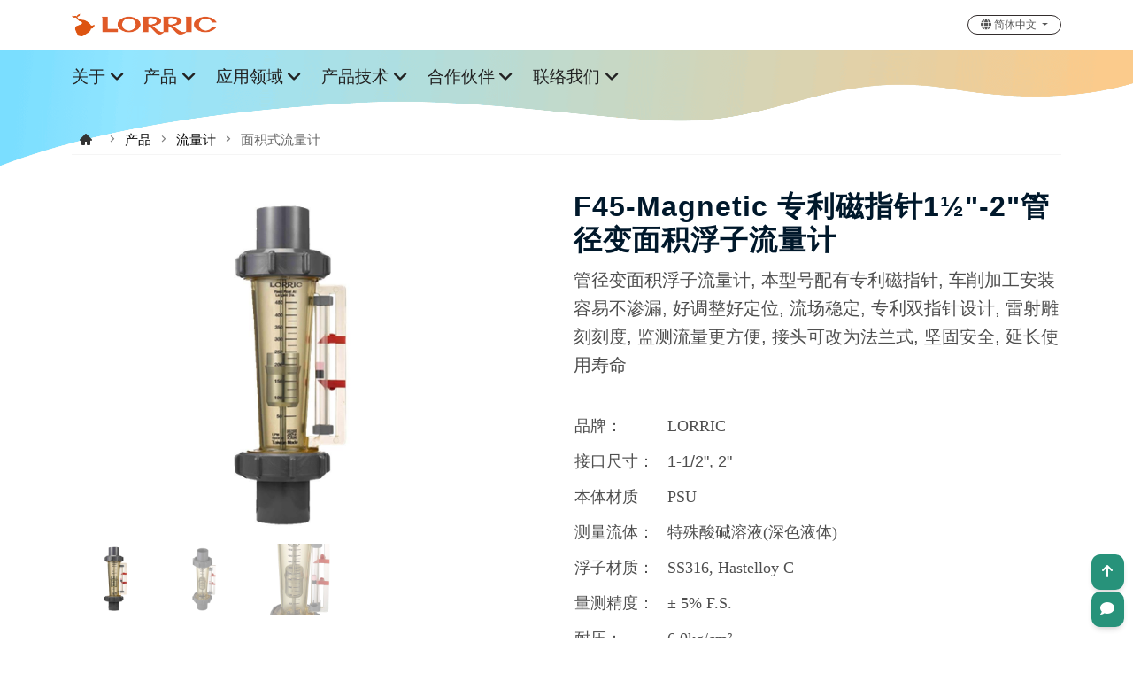

--- FILE ---
content_type: text/html; charset=utf-8
request_url: https://www.lorric.com.cn/Products/Flowmeters/rotameter/F45-Magnetic
body_size: 28308
content:


<!DOCTYPE html>
<html lang="zh-cn">
<head><title>
	F45-Magnetic 专利磁指针1½"-2"管径变面积浮子流量计 - 专业喷嘴及流量计品牌
</title><meta http-equiv="Content-Type" content="text/html; charset=utf-8" /><meta name="viewport" content="width=device-width, initial-scale=1.0, user-scalable=no" /><meta name="KEYWORDS" content="流量计, 空气流量计, 面积式流量计, 转子流量计, 液体流量计, 塑料流量计, 气体流量计, 面积流量计, 变面积流量计,浮子式流量计, F45, 专利, 水处理, 清洗, 印刷电路板, 电镀" /><meta name="description" content="流量计, 空气流量计, 面积式流量计, 转子流量计, 液体流量计, 塑料流量计, 气体流量计, 面积流量计, 变面积流量计,浮子式流量计, F45, 专利, 水处理, 清洗, 印刷电路板, 电镀" /><meta id="ogTitle" property="og:title" content="F45-Magnetic 专利磁指针1½&quot;-2&quot;管径变面积浮子流量计" /><meta id="ogUrl" property="og:url" content="https://www.lorric.com.cn/Products/Flowmeters/rotameter/F45-Magnetic" /><meta id="ogImage" property="og:image" /><meta id="ogDesc" property="og:description" />
 
    <!-- Favicon -->
    <link rel="shortcut icon" href="/images/lorricIco.ico" /><link rel="preconnect" href="https://fonts.googleapis.com" /><link rel="preconnect" href="https://fonts.gstatic.com" crossorigin="" />
         <link rel="canonical"  href="https://www.lorric.com.cn/Products/Flowmeters/rotameter/F45-Magnetic">

        
        <link href="https://fonts.googleapis.com/css2?family=Noto+Sans+SC:wght@100..900&display=swap" rel="stylesheet">
        

        <link rel="stylesheet" href="https://cdnjs.cloudflare.com/ajax/libs/font-awesome/6.0.0/css/fontawesome.min.css" />
        <link rel="stylesheet" href="https://cdnjs.cloudflare.com/ajax/libs/font-awesome/6.0.0/css/solid.min.css" />
    <link rel="stylesheet" href="https://cdnjs.cloudflare.com/ajax/libs/font-awesome/6.0.0/css/brands.min.css" />
     
     
        <link  href="https://cdnjs.cloudflare.com/ajax/libs/mdb-ui-kit/7.3.2/mdb.min.css"   rel="stylesheet"/>

        <link href="/css/site?v=48aKnZtTgJ9uzqXRurNLcBPfZ1Dp4ubDIQUg_0gZoK01" rel="stylesheet"/>

    <link rel="alternate" href="https://www.lorric.com.cn/Products/Flowmeters/rotameter/F45-Magnetic" hreflang="zh-cn" /><link rel="alternate" href="https://www.lorric.com/tw/Products/Flowmeters/rotameter/F45-Magnetic" hreflang="zh-tw" /><link rel="alternate" href="https://www.lorric.com/en/Products/Flowmeters/rotameter/F45-Magnetic" hreflang="en" /><link rel="alternate" href="https://www.lorric.com/en-in/Products/Flowmeters/rotameter/F45-Magnetic" hreflang="en-in" /><link rel="alternate" href="https://www.lorric.com/id/Products/Flowmeters/rotameter/F45-Magnetic" hreflang="id" /><link rel="alternate" href="https://www.lorric.com/kr/Products/Flowmeters/rotameter/F45-Magnetic" hreflang="ko-kr" /><link rel="alternate" href="https://www.lorric.com/vn/Products/Flowmeters/rotameter/F45-Magnetic" hreflang="vi-vn" /><link rel="alternate" href="https://www.lorric.com/jp/Products/Flowmeters/rotameter/F45-Magnetic" hreflang="ja" /><link rel="alternate" href="https://www.lorric.com/th/Products/Flowmeters/rotameter/F45-Magnetic" hreflang="th" /><link rel="alternate" href="https://www.lorric.com/es/Products/Flowmeters/rotameter/F45-Magnetic" hreflang="es" />
    <style type="text/css">
        body {
            background: url('/images/headerBg.png') no-repeat;
            background-position-y: -70px;
            background-size: contain;
        }
        /*  html {font-size:15px;}*/

        @media all and (max-width: 2400px) {
            body {
                background-position-y: -60px;
            }
        }

        @media all and (max-width: 2200px) {
            body {
                background-position-y: -40px;
            }
        }

        @media all and (max-width: 1920px) {
            body {
                background-position-y: -20px;
            }
        }

        @media all and (max-width: 1780px) {
            body {
                background-position-y: -5px;
            }
        }

        @media all and (max-width: 1440px) {
            body {
                background-position-y: 10px;
            }
        }

        @media all and (max-width: 768px) {
            body {
                background-position-y: 35px;
            }
        }

        h1 {
            letter-spacing: 0.1rem;
        }

        .subT {
            color: #555;
            font-size: 1.6rem;
            font-weight: 500;
            display: block;
            letter-spacing: 0.2rem;
            margin-top: -0.4rem;
        }

        #topLine .btn-outline-dark {
            --mdb-btn-border-width: 1px;
            --mdb-btn-color: #555;
        }
        /*@media(min-width:1400px){.container,.container-lg,.container-md,.container-sm,.container-xl,.container-xxl{max-width:1140px}}*/
        .nav-tabs .nav-item.show .nav-link, .nav-tabs .nav-link.active {
            color: #444;
        }

        .nav-tabs .nav-item.show .nav-link, .nav-tabs .nav-link.active {
            border-color: transparent !important;
        }

        .navbar {
            --mdb-navbar-box-shadow: 0;
        }

            .navbar .nav-item {
                margin-right: 0.3rem;
            }

        .navbar-toggler, .navbar-toggler-icon {
            font-size: 2.4rem;
        }

        #mNav .dropdown-menu {
            min-width: 220px;
            overflow-y: auto;
            margin-top: 0;
            font-size: 1.6rem;
            border-radius: 1rem;
        }

            #mNav .dropdown-menu .dropdown-item {
                padding: 0.8rem 1.5rem;
            }

                #mNav .dropdown-menu .dropdown-item:hover {
                    background-color: #f3f3f5;
                }

        .dropdown-item a {
            font-size: 1.6rem;
            color: #222;
            border: 0;
            line-height: 1.6;
        }

            .dropdown-item:hover a, .dropdown-item a:hover {
                color: #222 !important;
            }

        .dropdown-item.sub {
            padding-left: 2.2rem !important;
        }

        .navbar .navbar-nav .nav-link {
            color: #222;
            font-size: 1.9rem;
            line-height: 1;
            padding: 1.5rem;
        }
        .navbar .navbar-nav:first-child .nav-link {
            padding-left: 0;
        }

        .dropdown-toggle::after {
            transition: transform 0.15s linear;
        }

        .show.dropdown .dropdown-toggle::after {
            transform: translateY(3px);
        }


       

        .textSearch {
            font-size: 1.6rem;
            padding: .2rem .75rem;
        }
       
        #main_nav .nav-link {
            white-space:nowrap;
        }
        @media all and (min-width: 992px) {

            img#logo {
                max-height: 26px;
              
            }
        }
        /* ============ mobile view ============ */
        @media all and (max-width: 991px) {

            #mNav .container {
                padding-left: 0;
                padding-right: 0;
            }

            .navbar-collapse .navbar-nav {
                min-height: 100vh;
                /*  background-color: #f8f8f8;*/
                background-image: linear-gradient(to right, #eaeaea,#fff ) !important;
            }

            #mNav .dropdown-menu {
                width: 100%;
                position: static;
                overflow-y: auto;
                max-height: 400px;
                border-radius: 0;
                  
            }

            #mNav .nav-item {
                font-weight: 600;
            }

            #mNav .dropdown-menu .dropdown-item {
                padding: 0.6rem 1.5rem;
                background-color: #fff;
            }

            .navbar.fixed-top .navbar-collapse, .navbar.sticky-top .navbar-collapse {
                overflow-y: scroll;
                /*   max-height: 100vh;*/
                margin-top: 10px;
            }

            img#logo {
                max-height: 20px
            }
        }
    </style>
    
<script type="application/ld+json">
{
  "@context": "http://schema.org",
  "@type": "Product",
  "name": "F45-Magnetic 专利磁指针1&#189;&quot;-2&quot;管径变面积浮子流量计",
  "image": "https://www.lorric.com.cn/Files/Images/Product/F45/F45-Magnetic-Series-2-LORRIC-Water-treatment-PCB-Cleaning-346-mm-large-size-patented-Magnetic-dual-indicator-flow-meter-v1.jpg",
  "description": "LORRIC F45-Magnetic 专利磁指针1&#189;&quot;-2&quot;管径变面积浮子流量计, 专利磁指针设计适用深色液体流量监测,车削加工安装容易不渗漏, 好调整好定位, 流场稳定, 专利双指针设计, 雷射雕刻刻度, 监测流量更方便, 接头可改为法兰式, 坚固安全, 延长使用寿命",
  "brand": {
    "@type": "Brand",
    "name": "LORRIC",
    "logo": "https://www.lorric.com.cn/images/logo-o.png"
  },
  "offers": {
    "@type": "Offer",
    "price": "Please inquire"
  },  
  "review": {
    "@type": "Review",
    "author": {
      "@type": "Person",
      "name": "N/A"
    }
  }
}  
</script>
<style>
    
    #pdtInfo {
        margin-top: 3.9rem; font-size:2rem;
    }

        #pdtInfo .badge {
            font-size: 1.6rem;
        }

    .RadImageGallery .rigThumbnailsBox {
        background-color: transparent !important;
    }

        .RadImageGallery .rigThumbnailsBox img {
            height: auto !important;
        }

    #pdtThunmbs img {
        cursor: pointer;
    }
    #pdtAcc .accordion-button{
      color:#333;
        font-size:2rem;
        border-bottom:1px solid #333;
        border-radius:0;
        padding:1.2rem 1.8rem;
    }
    #pdtAcc .accordion-button, #pdtAcc .accordion-button:after {
        color:#333;
    }
    .accordion-borderless .accordion-item .accordion-button:not(.collapsed) {
        background-color:initial !important;
        color:#333;  border-bottom:0;
    }

    #pdtTab a.nav-link {
        font-size: 1.6rem;
        font-weight: 600;
    }

    #pdtTab .nav-item {
        margin-right: 1.2rem;
    }
  
    #pdtTab .nav-link {
        color: #222;
        border-radius:10px 10px 0 0;
    }
  #pdtTab .nav-link.active {
        background-color:#dcede9 !important;
    }
        #pdtTab .nav-link:hover, #pdtTab .nav-link:focus {
            color: #222 !important;
        }

    #pdtTab a.active {
        border-bottom: solid 2px #0f866c;
    }
</style>



    <!-- Google tag (gtag.js) -->

<link href="/WebResource.axd?d=VdPoLqp1pEU6N0-IfFplZEg3PMD_PRTGQ2bvM2IqX28NYupyq-vUxEE79kO3PNageNHuzLKQUP8yg7PNcnoIIlPLexUETUG4BO7nLV53HDhVAlBRleJi3gxwQa_Chi4q6a6PIA2&amp;t=637593355120000000" type="text/css" rel="stylesheet" class="Telerik_stylesheet" /><link href="/WebResource.axd?d=20hJFSY0zhL663XKQtyuk_4Dsyq0UnctoOGh8WBZgE90G0hD69BV7OGiJJs5HHYCoBv92jSlBq8vXmj_jCwVMk-_WMXuF1mY5v-YO_b67mT8mfmToMN8XDlozgW5ENPZsH6DZA2&amp;t=637593355120000000" type="text/css" rel="stylesheet" class="Telerik_stylesheet" /><link href="/WebResource.axd?d=ma-85FIekjgTmZ4sEsBBJXfaP5TihGAjp3d1SojpeL6FXoWP9fykxvB4IF1CUqGJqAPsabwyREhLZ1bFxE2MVwYpMNRyVA4fe12p5V_KJIX6kBH_Ak0551WF_MOkJCZJhADceg2&amp;t=637593355120000000" type="text/css" rel="stylesheet" class="Telerik_stylesheet" /><link href="/WebResource.axd?d=WUAg5KETPXb55GdPKrwQ_I9qcnLdTrqqiSIfQZAD6l3hT2MCT25MLKsOHMX7HwcRjqWxdpihRcYxyVJVpdhEKBtrLYmlR0oGDKCFp_xPVSRU2QUfYRqNWfGmqrupxh82oKvpPAUW0s3osa8eyUYd-ImZ4781&amp;t=637593355120000000" type="text/css" rel="stylesheet" class="Telerik_stylesheet" /><link href="/WebResource.axd?d=6d0ORl_GDQ8il0vfaye5Ycz93o0QjqkTUsiIJBKKNHPtr3Lm51Y_Ka8-kvggRVjRrue50tU3kNXnMf9HBOfznan16eoRCgS_qZiXCdFV6zMs3qgGv5qMWJiXPG-EkWnc9nTSMA2&amp;t=637593355120000000" type="text/css" rel="stylesheet" class="Telerik_stylesheet" /><link href="/WebResource.axd?d=W8qvukx6kCw1VXLMdldNW5s3L7g1VR8H6D_0MQZu5AoVnQ6QXVHex-U1getndiZbEGuLGOA5N2CXUN_joT7Zcp4q_DrAUAspti3xiH1Z81y1nifyRCvycQ_0PZ28jx48iH2LXQ2&amp;t=637593355120000000" type="text/css" rel="stylesheet" class="Telerik_stylesheet" /><link href="/WebResource.axd?d=etY07dI06B_iQZSQodRI0hdFAvd4vPvMz6RIpQwlA2cQsd66aImoFTdhWTdONpwfEltBY4WBrLzufoq_Zt8Xde77bUuM_Uo15h6MsK1k60sUcThyEtyvdl6pDpVlBPEVhf9duJgpj2NkGcYNYJllO2JdZD-M_zaZZ1mmbxVMtiv5iR8R0&amp;t=637593355120000000" type="text/css" rel="stylesheet" class="Telerik_stylesheet" /><link href="/WebResource.axd?d=UJFQieoB9P8rlTkCHBgImvJ5hKBnsiUy97wPy3KGU-yHK92X_oxatopZYJa6Ozmq3xeiLyAfiIN8RKjlbKeEUNlwhcnglRWbdwnEaXvwZ1uEc-AknLPntwPeqjNEhG6fXXtdSw2&amp;t=637593355120000000" type="text/css" rel="stylesheet" class="Telerik_stylesheet" /><link href="/WebResource.axd?d=L7I7sa8hq1MYoVnv1hzVfMP3ZhUsy-g2uXPoFzbsW2PPGcOqHmGSjH8dB3d4Y-jNyH8qNumdzCk_8hcI4I6L42nmK9EjATfWuva9HCkUjW86sTK0-9vobT7-ifISGywpyGXOwK0YekI00E1updBINc-Am5Y1&amp;t=637593355120000000" type="text/css" rel="stylesheet" class="Telerik_stylesheet" /></head>
<body>
    

    <form method="post" action="./F45-Magnetic" id="fm">
<div class="aspNetHidden">
<input type="hidden" name="rsm_TSM" id="rsm_TSM" value="" />
<input type="hidden" name="__EVENTTARGET" id="__EVENTTARGET" value="" />
<input type="hidden" name="__EVENTARGUMENT" id="__EVENTARGUMENT" value="" />
<input type="hidden" name="__VIEWSTATE" id="__VIEWSTATE" value="ybbxXfchuKrtz3VQWhRJTPaMUvj1RuMrttvdraDIJxagjAp97EHjNXCIZ3X/QvUCRKnQxU3JMHYm30ugNgrZIKZrXXRbq00gSBgBT9Qwg2QjNzZiKRBKV5eYLue5YADIagd/G+UL37fTWSHAyGxZD+Kc9oUfeCLOqyqx+clqu1UVPAeU9nsyFsokopCbQHSwM80lL3tXE36YGIfj6oHqFM1LHdW207LmhR4q1UL5HT2eCbR+/5DpjLUnQHAmmFKlw20vwGsCyXyYTLxltJzhZ9HFgRBzHfmvu56Bae1TroWZgBt4KwLl76l6rx6b53Bs3nYpCkw9saKd7DqMB9EGeMIEiK6tFhxnw8JMFSZvBqCvP6KUu2IpqvoYWsRzbiF+YxcT2k2AcY+hGHWA1fRUBI52/XFFOKmfFNvV+oIg4QzK49xhSnvTlNyeofl1al3nc3Qq0ZweNqWjcIyaqlVTO61YrXrI+/iYKwVX7iM0fuGGBUC0SpU3ZjoMb7cInkRTQaVXP8EOuEbNm/e4X270IFj6UKMgl3dRQSixu//[base64]/aBu1IjfRbWWsctiw==" />
</div>

<script type="text/javascript">
//<![CDATA[
var theForm = document.forms['fm'];
if (!theForm) {
    theForm = document.fm;
}
function __doPostBack(eventTarget, eventArgument) {
    if (!theForm.onsubmit || (theForm.onsubmit() != false)) {
        theForm.__EVENTTARGET.value = eventTarget;
        theForm.__EVENTARGUMENT.value = eventArgument;
        theForm.submit();
    }
}
//]]>
</script>


<script src="/WebResource.axd?d=pynGkmcFUV13He1Qd6_TZNjnSD0RIR7YA31y1uHCxFBKVX2DwWILBVcOhtuiqFgeDFIbxg2&amp;t=638485347453382873" type="text/javascript"></script>


<script src="/Telerik.Web.UI.WebResource.axd?_TSM_HiddenField_=rsm_TSM&amp;compress=1&amp;_TSM_CombinedScripts_=%3b%3bSystem.Web.Extensions%2c+Version%3d4.0.0.0%2c+Culture%3dneutral%2c+PublicKeyToken%3d31bf3856ad364e35%3azh-CN%3a9ead301a-2c07-4fc5-be19-f8423a34e117%3aea597d4b%3ab25378d2" type="text/javascript"></script>
<script src="https://d2i2wahzwrm1n5.cloudfront.net/ajaxz/2021.2.616/Common/Core.js" type="text/javascript"></script>
<script src="https://d2i2wahzwrm1n5.cloudfront.net/ajaxz/2021.2.616/Common/jQuery.js" type="text/javascript"></script>
<script src="https://d2i2wahzwrm1n5.cloudfront.net/ajaxz/2021.2.616/Common/jQueryPlugins.js" type="text/javascript"></script>
<script src="https://d2i2wahzwrm1n5.cloudfront.net/ajaxz/2021.2.616/Common/HTML5UI/html5/core.js" type="text/javascript"></script>
<script src="https://d2i2wahzwrm1n5.cloudfront.net/ajaxz/2021.2.616/Common/HTML5UI/html5/breadcrumb.js" type="text/javascript"></script>
<script src="https://d2i2wahzwrm1n5.cloudfront.net/ajaxz/2021.2.616/Breadcrumb/Scripts/RadBreadcrumb.js" type="text/javascript"></script>
<script src="https://d2i2wahzwrm1n5.cloudfront.net/ajaxz/2021.2.616/Common/KeyboardNavigation/KeyboardNavigation.js" type="text/javascript"></script>
<script src="https://d2i2wahzwrm1n5.cloudfront.net/ajaxz/2021.2.616/Common/GestureFramework/GestureFramework.js" type="text/javascript"></script>
<script src="https://d2i2wahzwrm1n5.cloudfront.net/ajaxz/2021.2.616/ImageGallery/PinchZoomUtility.js" type="text/javascript"></script>
<script src="https://d2i2wahzwrm1n5.cloudfront.net/ajaxz/2021.2.616/Common/MaterialRipple/MaterialRippleScripts.js" type="text/javascript"></script>
<script src="https://d2i2wahzwrm1n5.cloudfront.net/ajaxz/2021.2.616/Common/AnimationFramework/AnimationFramework.js" type="text/javascript"></script>
<script src="https://d2i2wahzwrm1n5.cloudfront.net/ajaxz/2021.2.616/Common/AnimationFramework/ImageAnimations/ImageAnimationScripts.js" type="text/javascript"></script>
<script src="https://d2i2wahzwrm1n5.cloudfront.net/ajaxz/2021.2.616/ImageGallery/RadImageGalleryScripts.js" type="text/javascript"></script>
<script src="https://d2i2wahzwrm1n5.cloudfront.net/ajaxz/2021.2.616/ListView/RadListViewScripts.js" type="text/javascript"></script>
<div class="aspNetHidden">

	<input type="hidden" name="__VIEWSTATEGENERATOR" id="__VIEWSTATEGENERATOR" value="8CCB7191" />
	<input type="hidden" name="__SCROLLPOSITIONX" id="__SCROLLPOSITIONX" value="0" />
	<input type="hidden" name="__SCROLLPOSITIONY" id="__SCROLLPOSITIONY" value="0" />
</div>
        <!-- End Google Tag Manager (noscript) -->
        <script type="text/javascript">
//<![CDATA[
Sys.WebForms.PageRequestManager._initialize('ctl00$ctl00$rsm', 'fm', [], [], [], 90, 'ctl00$ctl00');
//]]>
</script>


 
        
    <a name="Top"></a>
    <header class="bg-transparent">
        <div class="bg-white">
            <div id="topLine" class="container d-flex align-items-center py-4">
                <a class="navbar-brand" href="/" name="topLogo">
                    <img id="logo" class="img-fluid" src="/images/logo-o.png" alt="Logo">
                </a>
                <div class="w-auto ms-auto">
                    <div class="input-group" onkeypress="javascript:return WebForm_FireDefaultButton(event, &#39;btnSearch&#39;)">
	

                        
                        <button class="btn btn-outline-dark dropdown-toggle  btn-rounded" type="button" data-bs-toggle="dropdown" aria-expanded="false">
                            <i class="fa fa-globe"></i>&nbsp;简体中文
                        </button>
                        <ul class="dropdown-menu dropdown-menu-sm-end mt-0" aria-labelledby="togLang">
                            <li><a class="dropdown-item active" href="/Products/Flowmeters/rotameter/F45-Magnetic">简体中文</a></li><li><a class="dropdown-item" href="https://www.lorric.com/tw/Products/Flowmeters/rotameter/F45-Magnetic">繁體中文</a></li><li><a class="dropdown-item" href="https://www.lorric.com/en/Products/Flowmeters/rotameter/F45-Magnetic">English</a></li><li><a class="dropdown-item" href="https://www.lorric.com/en-in/Products/Flowmeters/rotameter/F45-Magnetic">India</a></li><li><a class="dropdown-item" href="https://www.lorric.com/id/Products/Flowmeters/rotameter/F45-Magnetic">Indonesia</a></li><li><a class="dropdown-item" href="https://www.lorric.com/kr/Products/Flowmeters/rotameter/F45-Magnetic">한국인</a></li><li><a class="dropdown-item" href="https://www.lorric.com/vn/Products/Flowmeters/rotameter/F45-Magnetic">Tiếng Việt</a></li><li><a class="dropdown-item" href="https://www.lorric.com/jp/Products/Flowmeters/rotameter/F45-Magnetic">日本語</a></li><li><a class="dropdown-item" href="https://www.lorric.com/th/Products/Flowmeters/rotameter/F45-Magnetic">ภาษาไทย</a></li><li><a class="dropdown-item" href="https://www.lorric.com/es/Products/Flowmeters/rotameter/F45-Magnetic">Español</a></li>
                        </ul>
                        
                    
</div>
                </div>
            </div>
        </div>
        <div id="navBg" class="pt-2">
            <nav id="mNav" class="navbar navbar-expand-lg py-2 py-md-0">
                <div class="container">
                    <button class="navbar-toggler" type="button" data-bs-toggle="collapse" data-bs-target="#main_nav" aria-expanded="false"
                        aria-label="Toggle navigation">
                        <i class="fas fa-bars"></i>
                    </button>
                    <a class="navbar-brand ms-2 position-sm-fixed start-sm-0" href="/cn" id="anavLogo" style="display: none;">
                        <img id="navlogo" class="img-fluid" src="/images/LogoL.png" alt="Logo" style="max-width: 90px">
                    </a>
                    <div class="collapse navbar-collapse shadow-3 shadow-0-sm" id="main_nav">
                        <ul class="navbar-nav">
                            <li class="nav-item dropdown"><a class="nav-link dropdown-toggle" data-bs-toggle="collapse" aria-expanded="false" href="/About/Announcements">关于</a><ul class="dropdown-menu shadow-sm"><li class="dropdown-item"><a href="/About/Announcements">最新消息</a></li><li class="dropdown-item"><a href="/About/AboutUs">关于LORRIC</a></li><li class="dropdown-item"><a href="/About/Catalog">下载目录</a></li><li class="dropdown-item"><a href="/About/Brand-and-Logo-Evolution">品牌及商标演进</a></li></ul></li><li class="nav-item dropdown"><a class="nav-link dropdown-toggle" data-bs-toggle="collapse"  aria-expanded="false" href="/Products">产品</a><ul class="dropdown-menu shadow-sm"><li class="dropdown-item"><a href="/Products">流量计 <i class="fa fa-angle-right"></i></a></li><li class="dropdown-item sub"><a href="/Products/Flowmeters/ultrasonic-flowmeter">超音波流量计</a></li><li class="dropdown-item sub"><a href="/Products/Flowmeters/paddle-wheel-flowmeter">蹼轮式流量计</a></li><li class="dropdown-item sub"><a href="/Products/Flowmeters/rotameter">面积式流量计</a></li><li><hr class="dropdown-divider"></li><li class="dropdown-item"><a href="/Products/Nozzles">喷嘴 <i class="fa fa-angle-right"></i></a></li><li class="dropdown-item sub"><a href="/Products/Nozzles/flat-fan-nozzle">扇形喷嘴</a></li><li class="dropdown-item sub"><a href="/Products/Nozzles/circle-nozzle">实心圆锥喷嘴</a></li><li class="dropdown-item sub"><a href="/Products/Nozzles/hollow-cone-nozzles">空心圆锥喷嘴</a></li><li class="dropdown-item sub"><a href="/Products/Nozzles/spiral-nozzle">螺旋喷嘴</a></li><li class="dropdown-item sub"><a href="/Products/Nozzles/other-nozzles">其他喷嘴</a></li><li><hr class="dropdown-divider"></li><li class="dropdown-item"><a href="/Products/laboratory-services">实验室服务 <i class="fa fa-angle-right"></i></a></li><li class="dropdown-item sub"><a href="/Products/laboratory-services/flowmeter-calibration">流量计校正</a></li><li class="dropdown-item sub"><a href="/Products/laboratory-services/Nozzle-Testing">喷嘴测试</a></li><li><hr class="dropdown-divider"></li><li class="dropdown-item"><a href="/Products/Accessories">配管配件 <i class="fa fa-angle-right"></i></a></li><li class="dropdown-item sub"><a href="/Products/Accessories/Accessories">配管配件</a></li><li><hr class="dropdown-divider"></li></ul></li><li class="nav-item dropdown"><a class="nav-link dropdown-toggle"  data-bs-toggle="collapse" aria-expanded="false" href="/Industries">应用领域</a><ul class="dropdown-menu shadow-sm"><li class="dropdown-item"><a href="/Industries/semiconductor-industry">半导体业</a></li><li class="dropdown-item"><a href="/Industries/why-do-electroplating">电镀产业</a></li><li class="dropdown-item"><a href="/Industries/car-wash-machine">洗车产业</a></li><li class="dropdown-item"><a href="/Industries/Printed-Circuit-Board-PCB">PCB印刷电路板</a></li><li class="dropdown-item"><a href="/Industries/Copper-Clad-Laminate">铜箔产业</a></li><li class="dropdown-item"><a href="/Industries/air-conditioner-AC">空调系统</a></li><li class="dropdown-item"><a href="/Industries/Sheet-Metal">涂装业</a></li><li class="dropdown-item"><a href="/Industries/steel-industry">钢铁产业</a></li><li class="dropdown-item"><a href="/Industries/wastewater-disposal">废水处理</a></li><li class="dropdown-item"><a href="/Industries/healthcare-industry">医疗产业</a></li><li class="dropdown-item"><a href="/Industries/water-treatment">纯水产业</a></li></ul></li><li class="nav-item dropdown"><a class="nav-link dropdown-toggle" data-bs-toggle="collapse" aria-expanded="false" href="/Articles">产品技术</a><ul class="dropdown-menu shadow-sm"><li class="dropdown-item"><a href="https://www.yuque.com/lorric/cn" target="_blank">产品整合与应用中心</a></li><li class="dropdown-item"><a href="/Articles">流量计技术指南</a></li><li class="dropdown-item"><a href="/Articles/nozzle">喷嘴技术指南</a></li><li class="dropdown-item"><a href="/Articles/Industrial-database">工业数据库</a></li><li class="dropdown-item"><a href="/Articles/industrial-unit-converters">单位换算器</a></li><li class="dropdown-item"><a href="/Articles/Material">材质</a></li><li class="dropdown-item"><a href="/Articles/case-study">成功案例</a></li></ul></li><li class="nav-item dropdown"><a class="nav-link dropdown-toggle" data-bs-toggle="collapse" aria-expanded="false" href="/Distributors/LocalDistributors">合作伙伴</a><ul class="dropdown-menu shadow-sm"><li class="dropdown-item"><a href="/Distributors/LocalDistributors">LORRIC 代理商与经销商</a></li><li class="dropdown-item"><a href="/Distributors/Distributor-Wanted">征求全球 LORRIC 经销商</a></li></ul></li><li class="nav-item dropdown"><a class="nav-link dropdown-toggle" data-bs-toggle="collapse" aria-expanded="false" href="/Contact/TechSupport">联络我们</a><ul class="dropdown-menu shadow-sm"><li class="dropdown-item"><a href="/Contact/TechSupport">技术谘询</a></li><li class="dropdown-item"><a href="/Contact/ContactSales">业务谘询</a></li></ul></li>
                        </ul>
                    </div>
                </div>
            </nav>
            

        </div>
    </header>

    <main>

        
 <div id="secBreadcrumb" class="container  d-none d-md-block"> 
    <div id="ctl00_ctl00_Body_Breadcrumb_rbc" class="RadBreadcrumb RadBreadcrumb_Bootstrap" style="background-color:Transparent;">
	<!-- 2021.2.616.45 --><input id="ctl00_ctl00_Body_Breadcrumb_rbc_ClientState" name="ctl00_ctl00_Body_Breadcrumb_rbc_ClientState" type="hidden" />
</div>
    <hr class="hr" /></div>


        
            
        
        
    <div class="container">
        

            <div class=" mx-auto">
                <section id="pdtInfo" class="row">
                    <div class="col-md-6">

                        <div id="Body_Content_Gallery" class="RadImageGallery RadImageGallery_Bootstrap " style="height:500px;background-color:Transparent;">
	<div id="Body_Content_Gallery_ImageArea" class="rigItemBox" style="width:500px;height:400px;">
		<button title="Previous Image" class="rigActionButton rigPrevButton"><span class="rigIcon rigPrevIcon"></span></button><button title="Next Image" class="rigActionButton rigNextButton"><span class="rigIcon rigNextIcon"></span></button><div id="Body_Content_Gallery_ImageArea_ImageWrapper" class="rigActiveImage"><img id="Body_Content_Gallery_ImageArea_Image" src="/Files/Images/Product/F45/F45-Magnetic-Series-2-LORRIC-Water-treatment-PCB-Cleaning-346-mm-large-size-patented-Magnetic-dual-indicator-flow-meter-v1.jpg" alt="Main Image" /><div class="rigToolsWrapper"><div class="rigDescriptionBox" style="display:none;"><h4 class="rigTitle"></h4><p class="rigDescription"></p></div></div></div>
	</div><div class="rigThumbnailsBoxHorizontal rigPositionBottom" id="Body_Content_Gallery_ThumbnailsArea" style="width:100%;height:100px;">
		<button title="Scroll Prev" class="rigActionButton rigScrollPrevButton" style="display:none;"><span class="rigIcon rigScrollPrevIcon"></span></button><button title="Scroll Next" class="rigActionButton rigScrollNextButton"><span class="rigIcon rigScrollNextIcon"></span></button><div class="rigThumbnailsBox"><div><ul class="rigThumbnailsList" style="width:300px;"><li class="rigThumbnailActive"><a href="#" style="width:100px;height:100px;"><img id="ctl00_ctl00_Body_Content_Gallery_ThumbnailsArea_ctl04_ctrl0_BinaryImage" src="/Files/Images/Product/F45/F45-Magnetic-Series-2-LORRIC-Water-treatment-PCB-Cleaning-346-mm-large-size-patented-Magnetic-dual-indicator-flow-meter-v1.jpg" alt="F45-Magnetic-Series-2-LORRIC-Water-treatment-PCB-Cleaning-346-mm-large-size-patented-Magnetic-dual-indicator-flow-meter-v1" style="height:100px;width:100px;" /></a></li><li><a href="#"><img id="ctl00_ctl00_Body_Content_Gallery_ThumbnailsArea_ctl04_ctrl1_BinaryImage" src="/Files/Images/Product/F45/F45-Magnetic-Series-1-LORRIC-Water-treatment-PCB-Cleaning-346-mm-large-size-patented-Magnetic-dual-indicator-flow-meter-v1.jpg" alt="F45-Magnetic-Series-1-LORRIC-Water-treatment-PCB-Cleaning-346-mm-large-size-patented-Magnetic-dual-indicator-flow-meter-v1" style="height:100px;width:100px;" /></a></li><li><a href="#"><img id="ctl00_ctl00_Body_Content_Gallery_ThumbnailsArea_ctl04_ctrl2_BinaryImage" src="/Files/Images/Product/F45/F45-Magnetic-Series-3-LORRIC-Water-treatment-PCB-Cleaning-346-mm-large-size-patented-Magnetic-dual-indicator-flow-meter-v1.jpg" alt="F45-Magnetic-Series-3-LORRIC-Water-treatment-PCB-Cleaning-346-mm-large-size-patented-Magnetic-dual-indicator-flow-meter-v1" style="height:100px;width:100px;" /></a></li></ul></div></div><input id="ctl00_ctl00_Body_Content_Gallery_ThumbnailsArea_ctl04_ClientState" name="ctl00_ctl00_Body_Content_Gallery_ThumbnailsArea_ctl04_ClientState" type="hidden" /><span id="ctl00_ctl00_Body_Content_Gallery_ThumbnailsArea_ctl04" style="display:none;"></span>
	</div><input id="Body_Content_Gallery_ClientState" name="Body_Content_Gallery_ClientState" type="hidden" />
</div>
                        <script>

                           
                        </script>
                        
                    </div>
                    <div class="col-md-6 position-relative">
                        <h1>
                            F45-Magnetic 专利磁指针1½"-2"管径变面积浮子流量计
                        </h1>
                        <div class="my-3">
                            管径变面积浮子流量计, 本型号配有专利磁指针, 车削加工安装容易不渗漏, 好调整好定位, 流场稳定, 专利双指针设计, 雷射雕刻刻度, 监测流量更方便, 接头可改为法兰式, 坚固安全, 延长使用寿命<br />
<br />
<div style="overflow-x: auto; max-width: 100%;">
<table style="width: 329.003px; max-width: 469.861px; height: 280.025px; border-collapse: collapse;">
    <tbody>
        <tr>
            <td style="border: none;"><span style="font-family: 'Noto Sans TC'; font-size: 18px;">品牌：</span></td>
            <td style="border: none;"><span style="font-family: 'Noto Sans TC'; font-size: 18px;">LORRIC</span></td>
        </tr>
        <tr>
            <td style="border: none;"><span style="font-size: 18px;">接口尺寸：</span></td>
            <td style="border: none;"><span style="font-size: 18px;">1-1/2", 2"</span><br />
            </td>
        </tr>
        <tr>
            <td style="border: none;"><span style="font-family: 'Noto Sans TC'; font-size: 18px;">本体材质</span></td>
            <td style="border: none;"><span style="font-family: 'Noto Sans TC'; font-size: 18px;">PSU</span></td>
        </tr>
        <tr>
            <td style="border: none;"><span style="font-family: 'Noto Sans TC'; font-size: 18px;">测量流体：</span></td>
            <td style="border: none;"><span style="font-family: 'Noto Sans TC'; font-size: 18px;">特殊酸碱溶液(深色液体)</span></td>
        </tr>
        <tr>
            <td style="border: none;"><span style="font-family: 'Noto Sans TC'; font-size: 18px;">浮子材质：</span></td>
            <td style="border: none;"><span style="font-family: 'Noto Sans TC'; font-size: 18px;">SS316, Hastelloy C</span></td>
        </tr>
        <tr>
            <td style="border: none;"><span style="font-family: 'Noto Sans TC'; font-size: 18px;">量测精度：</span></td>
            <td style="border: none;"><span style="font-family: 'Noto Sans TC'; font-size: 18px;">&plusmn; 5% F.S.<br />
            </span></td>
        </tr>
        <tr>
            <td style="border: none;"><span style="font-family: 'Noto Sans TC'; font-size: 18px;">耐压：</span></td>
            <td style="border: none;"><span style="font-family: 'Noto Sans TC'; font-size: 18px;">6.0kg/cm&sup2;</span></td>
        </tr>
    </tbody>
</table>
</div>
                        </div>
                        
                        <hr class="hr hr-blurry" />
                        <label class="h6">档案下载</label>
                        <p>
                            <a href='/Files/Docs/%E9%9D%A2%E7%A9%8D%E5%BC%8F/F45M-tw.pdf'> <span class="btn btn-lg btn-green m-1"><i class="fa fa-download"></i> 型录</span></a>
                        </p>
                        
                        <hr class="hr hr-blurry" />
                        <div class="my-2 d-none d-md-block">
                            
                            <a class="btn btn-xlg btn-green" href="/Contact/ContactSales?pdt=F45-Magnetic%20%E4%B8%93%E5%88%A9%E7%A3%81%E6%8C%87%E9%92%881%C2%BD%22-2%22%E7%AE%A1%E5%BE%84%E5%8F%98%E9%9D%A2%E7%A7%AF%E6%B5%AE%E5%AD%90%E6%B5%81%E9%87%8F%E8%AE%A1"><i class="fa fa-comment" ></i> 立即询价</a> 
                        </div>
                    </div>
                </section>
            </div>

            
                <div class="mt-5 mx-auto">
                    <ul id="pdtTab" class="nav nav-pills" role="tablist">
                        
                        <li class="nav-item" role="presentation"><a class="nav-link active" data-mdb-toggle="tab" role="tab" id="Tab1" href="#Spec1" aria-controls="Spec1" aria-selected="true">产品特色</a></li>
                        
                        <li class="nav-item" role="presentation"><a class="nav-link" data-mdb-toggle="tab" role="tab" id="Tab2" href="#Spec2" aria-controls="Spec2">规格</a></li>
                        
                        <li class="nav-item" role="presentation"><a class="nav-link" data-mdb-toggle="tab" role="tab" id="Tab3" href="#Spec3" aria-controls="Spec3">尺寸</a></li>
                        
                        <li class="nav-item" role="presentation"><a class="nav-link" data-mdb-toggle="tab" role="tab" id="Tab4" href="#Spec4" aria-controls="Spec4">安装</a></li>
                        
                        <li class="nav-item" role="presentation"><a class="nav-link" data-mdb-toggle="tab" role="tab" id="Tab5" href="#Spec5" aria-controls="Spec5">应用</a></li>
                        
                        <li class="nav-item" role="presentation"><a class="nav-link" data-mdb-toggle="tab" role="tab" id="Tab6" href="#Spec6" aria-controls="Spec6">客制流量计刻度</a></li>
                        
                    </ul>
                </div>
             <hr class="hr" style="margin-top: -7px;background-color:#eee;">
                <div id="pdtCnt" class="mt-4 thin-container">
                    <div class="tab-content" id="Article">
                        
                        <div id="Spec1" class="tab-pane fade active show" role="tabpanel" aria-labelledby="Tab1">
                            <div class="full-width bg_white bg-container">
<section class="secHeading thiner-container">
<h2>原理</h2>
<p>面积式流量计藉由流体由下至上的浮力 (推力)，因管径截面积变化，而与浮子的重力相互达成平衡而测量流量。</p>
<a href="/Files/Images/Product/F101/rotameter-philosophy2.png" class="glightbox"><img alt="原理" src="/Files/Images/Product/F101/rotameter-philosophy2.png" /></a>
</section></div>
<div class="full-width bg_silver bg-container">
<section class="secPdtArt thiner-container align-items-center row">
<div class="col-sm-6 text-sm-align-left">
<a href="/Files/Images/Product/F101/after/f101_2.png" class="glightbox"><img src="/Files/Images/Product/F101/after/f101_2.png" alt="专利双指针设计" /></a>
</div>
<div class="col-sm-6">
<h2>专利双指针设计</h2>
<p>LORRIC从使用者思维出发，将上下限区间的监测，以双指针的设计，满足使用者一眼即可辨识是否为正常流量状态，使用者以手指头轻拨指针，立即完成界定流量监测范围。
</p>
</div>
</section></div>
<div class="full-width bg_ivory bg-container">
<section class="secPdtArt thiner-container align-items-center row">
<div class="col-sm-6 order-2 order-sm-1">
<h2>雷射雕刻刻度</h2>
<p>浮子因生产公差，每只浮子均有重量差异，LORRIC为追求极致产品表现，每只流量计出厂前均经校正，补偿因浮子重量偏差导致的量测误差。相较市场上其他品牌，均非使用雷雕刻度，而是匹量印刷或使用刻度贴纸，除了精准度差异外，更会因长时间使用后而脱落，不易辨识。
</p>
</div>
<div class="col-sm-6 text-sm-align-right order-1 order-sm-2">
<a href="/Files/Images/Product/F101/f301-1.png" class="glightbox"><img src="/Files/Images/Product/F101/f301-1.png" alt="雷射雕刻刻度" /></a>
</div>
</section></div>
<div class="full-width bg_white bg-container">
<section class="secPdtArt thiner-container align-items-center row">
<div class="col-sm-6 text-sm-align-left">
<a href="/Files/Images/Product/F101/after/Flowmeter-scale-customization.png" class="glightbox"><img src="/Files/Images/Product/F101/after/Flowmeter-scale-customization.png" alt="客制流量计刻度" /></a>
</div>
<div class="col-sm-6">
<h2>客制流量计刻度</h2>
<p>不同化学品有不同的比重，浮子在液体中的浮力也都不同。LORRIC提供客制化比重订制服务，满足不同化学品的使用需求，从此现场不再需要人工换算高度。
</p>
</div>
</section></div>
<div class="full-width bg_silver bg-container">
<section class="secPdtArt thiner-container align-items-center row">
<div class="col-sm-6 order-2 order-sm-1">
<h2>浮子的精致加工</h2>
<p>LORRIC凭30年产业经验，以流体力学优化浮子设计，借由高品质CNC加工机，把每浮子像高级珠宝般精雕细琢，确保面积式流量计的稳定监测。
</p>
</div>
<div class="col-sm-6 text-sm-align-right order-1 order-sm-2">
<a href="/Files/Images/Product/F101/float-variable-flowmeter.png" class="glightbox"><img src="/Files/Images/Product/F101/float-variable-flowmeter.png" alt="浮子的精致加工" /></a>
</div>
</section></div>
<div class="full-width bg_white bg-container">
<section class="secPdtArt thiner-container align-items-center row">
<div class="col-sm-6 text-sm-align-left">
<a href="/Files/Images/Product/F101/after/machining-joint.png" class="glightbox"><img src="/Files/Images/Product/F101/after/machining-joint.png" alt="接头唯一车削加工，安装平滑插入" /></a>
</div>
<div class="col-sm-6">
<h2>接头唯一车削加工，安装平滑插入</h2>
<p>为传统插管接头受限于射出工艺，于安装时需用力紧迫，整体安装难度高、体验差。LORRIC独创以车削方式制作接头，管壁特殊设计为直线，仅于尾端5mm倒角紧迫，安装过程丝滑顺畅。
</p>
</div>
</section></div>
<div class="full-width bg_ivory bg-container">
<section class="secPdtArt thiner-container align-items-center row">
<div class="col-sm-6 order-2 order-sm-1">
<h2>接头本体接触面平整，搭配Oring不渗漏</h2>
<p>市售接头大多为射出件，工件表面会因为冷却收缩而产生波量面。LORRIC独创以车削方式制作接头，接头表面平滑无凹陷，搭配Oring密封，安心使用不漏水。
</p>
<div id="gtx-trans" style="position: absolute; left: -8px; top: -20.5px;">
<div class="gtx-trans-icon">&nbsp;</div>
</div>
</div>
<div class="col-sm-6 text-sm-align-right order-1 order-sm-2">
<a href="/Files/Images/Product/F101/after/Oring-comparison.png" class="glightbox"><img src="/Files/Images/Product/F101/after/Oring-comparison.png" alt="接头本体接触面平整，搭配Oring不渗漏" /></a>
</div>
</section></div>
<div class="full-width bg_white bg-container">
<section class="secPdtArt thiner-container align-items-center row">
<div class="col-sm-6 text-sm-align-left">
<a href="/Files/Images/Product/F101/guide-rod-design.png" class="glightbox"><img src="/Files/Images/Product/F101/guide-rod-design.png" alt="有导轨设计" /></a>
</div>
<div class="col-sm-6">
<h2>有导轨设计</h2>
<p>浮子因配管湍流而产生读数浮动的缺点，透过导轨的限制而减少浮子移动的自由度，而较无导轨流量计量测更精确。</p>
</div>
</section></div>
<div class="full-width bg_silver bg-container">
<section class="secPdtArt thiner-container align-items-center row">
<div class="col-sm-6 order-2 order-sm-1">
<h2>专利磁指针设计</h2>
<p>适用深色液体流量监测,车削加工安装容易不渗漏, 好调整好定位, 流场稳定, 专利双指针设计, 雷射雕刻刻度, 监测流量更方便, 接头可改为法兰式, 坚固安全, 延长使用寿命。</p>
</div>
<div class="col-sm-6 text-sm-align-right order-1 order-sm-2">
<a href="/Files/Images/Product/F45/F45-Magnetic_design.png" class="glightbox"><img src="/Files/Images/Product/F45/F45-Magnetic_design.png" alt="专利磁指针设计" /></a>
</div>
</section></div>
<div class="full-width bg_silver bg-container">
<section class="secPdtArt thiner-container align-items-center row">
<div class="col-sm-6 text-sm-align-left">
<a href="/Files/Images/Product/F45/F45-Flange.png" class="glightbox"><img src="/Files/Images/Product/F45/F45-Flange.png" alt="可将接头改为法兰式" /></a>
</div>
<div class="col-sm-6">
<h2>可将接头改为法兰式</h2>
<p>F45流量计四边加装四根白铁铁柱，可将接头改为法兰式，除了加强流量计的坚固性和安全性外，亦可避免因不当的安装与配管，造成龟裂或漏水之现象，延长流量计使用寿命和确保测量品质。</p>
</div>
</section></div>
                        </div>
                        
                        <div id="Spec2" class="tab-pane fade" role="tabpanel" aria-labelledby="Tab2">
                            <div class="bg-container">
<section class="secHeading thin-container">
<h2>请根据以下资讯订购您所需流量计产品</h2>
<div class="d-flex flex-column flex-sm-row">
<div class="order-2 order-sm-1" style="text-align: center;">
<img alt="" src="/Files/Images/Product/F301/lorric-flowmeter-f301-parts--tw-2.png" style="width: 415px; height: 367px;" />
</div>
<div class="order-1 order-sm-2" style="text-align: left;">
如何订购LORRIC流量计?
<ul>
    <li>依照您对于各部材质需求，找到适合您的流量计</li>
    <li>利用以下订购范例的资讯提供方式与我们沟通与订购您所需的流量计</li>
</ul>
<img alt="" src="/Files/Images/Product/F45/F45-M-order-form.jpg" />
</div>
</div>
</section>
</div>
<section class="secRuleTable d-flex flex-column">
<table class="ruleTable2">
    <thead>
        <tr>
            <th><span style="font-family: 'Noto Sans TC'; font-size: 16px;">系列</span></th>
            <th colspan="2"><span style="font-family: 'Noto Sans TC'; font-size: 16px;">F45M PSU</span></th>
            <th><span style="font-family: 'Noto Sans TC'; font-size: 16px;">F45MH PSU</span></th>
        </tr>
        <tr class="trBlue ">
            <th><span style="font-weight: 700; text-align: center; font-family: 'Noto Sans TC'; font-size: 16px;">&nbsp;适用流体</span></th>
            <th colspan="2"><span style="text-align: center; font-family: 'Noto Sans TC'; font-size: 16px;">&nbsp;水或有机物</span></th>
            <th><span style="font-family: 'Noto Sans TC'; font-size: 16px;">一般不鏽钢无法使用之特殊酸硷溶液</span></th>
        </tr>
        <tr>
            <th><span style="font-family: 'Noto Sans TC'; font-size: 16px;">本体材质</span></th>
            <td colspan="2"><span style="font-family: 'Noto Sans TC'; font-size: 16px;">
            PSU</span></td>
            <td><span style="font-family: 'Noto Sans TC'; font-size: 16px;">
            PSU</span></td>
        </tr>
        <tr class="trBlue">
            <th><span style="font-family: 'Noto Sans TC'; font-size: 16px;">浮球材质</span></th>
            <td rowspan="2" colspan="2"><span style="font-family: 'Noto Sans TC'; font-size: 16px;">AISI 316</span></td>
            <td rowspan="2"><span style="font-family: 'Noto Sans TC'; font-size: 16px;">钛 / Hastelloy C</span></td>
        </tr>
        <tr class="trBlue">
            <th><span style="font-family: 'Noto Sans TC'; font-size: 16px;">导轨材质</span></th>
        </tr>
        <tr>
            <th><span style="font-family: 'Noto Sans TC'; font-size: 16px;">O-ring 材质<br />
            </span></th>
            <td colspan="3"><span style="font-family: 'Noto Sans TC'; font-size: 16px;">EPDM / VITON</span></td>
        </tr>
        <tr class="trBlue">
            <th><span style="font-family: 'Noto Sans TC'; font-size: 16px;">螺帽材质</span></th>
            <td colspan="3"><span style="font-family: 'Noto Sans TC'; font-size: 16px;">UPVC</span></td>
        </tr>
        <tr>
            <th><span style="font-family: 'Noto Sans TC'; font-size: 16px;">导轨底座材质</span></th>
            <td colspan="3"><span style="font-family: 'Noto Sans TC'; font-size: 16px;">PP</span></td>
        </tr>
        <tr class="trBlue">
            <th rowspan="3"><span style="font-family: 'Noto Sans TC'; font-size: 16px;">流量范围(L/min)</span></th>
            <td colspan="3"><span style="font-family: 'Noto Sans TC'; font-size: 16px;">50 - 300 L/min</span></td>
        </tr>
        <tr class="trBlue">
            <td colspan="3"><span style="font-family: 'Noto Sans TC'; font-size: 16px;">50 - 450 L/min</span></td>
        </tr>
        <tr class="trBlue">
            <td colspan="3"><span style="font-family: 'Noto Sans TC'; font-size: 16px;">100 - 600 L/min停</span></td>
        </tr>
    </thead>
</table>
<table class="ruleTable2">
    <thead>
        <tr>
            <th colspan="4">接头尺寸与材质</th>
        </tr>
    </thead>
    <tbody>
        <tr>
            <td class="bgGray" rowspan="11" style="width: 60px;">1-1/2"<br />
            </td>
        </tr>
        <tr>
            <td rowspan="2" style="width: 220px;">外牙
            </td>
            <td style="width: 220px;">BSPT</td>
            <td class="bgGray" style="width: 220px;"><span style="font-size: medium; text-align: center; background-color: #f3f3f3; font-family: 'Noto Sans TC';">UPVC / PP</span></td>
        </tr>
        <tr>
            <td>NPT</td>
            <td class="bgGray"><span style="font-size: medium; text-align: center; background-color: #f3f3f3; font-family: 'Noto Sans TC';">UPVC / PP</span></td>
        </tr>
        <tr>
            <td rowspan="2">内牙
            </td>
            <td>BSPT</td>
            <td class="bgGray"><span style="font-size: medium; text-align: center; background-color: #f3f3f3; font-family: 'Noto Sans TC';">UPVC</span></td>
        </tr>
        <tr>
            <td>NPT</td>
            <td class="bgGray"><span style="font-size: medium; text-align: center; background-color: #f3f3f3; font-family: 'Noto Sans TC';">UPVC</span></td>
        </tr>
        <tr>
            <td rowspan="4">插管
            </td>
            <td>南亚</td>
            <td class="bgGray"><span style="text-align: center; background-color: #f3f3f3;">UPVC</span></td>
        </tr>
        <tr>
            <td>日规</td>
            <td class="bgGray"><span style="text-align: center; background-color: #f3f3f3;">UPVC</span></td>
        </tr>
        <tr>
            <td><span style="text-align: center;">美规</span></td>
            <td class="bgGray">
            <span style="text-align: center; background-color: #f3f3f3;">UPVC</span><br />
            </td>
        </tr>
        <tr>
            <td><span style="text-align: center;">欧规</span></td>
            <td class="bgGray">
            <span style="text-align: center; background-color: #f3f3f3;">UPVC</span><br />
            </td>
        </tr>
        <tr>
            <td><span style="text-align: center;">对接</span></td>
            <td>ISO</td>
            <td class="bgGray"><span style="text-align: center; background-color: #f3f3f3;">PPH / PVDF</span></td>
        </tr>
        <tr>
            <td>插接</td>
            <td>ISO&nbsp;</td>
            <td class="bgGray"><span style="text-align: center; background-color: #f3f3f3;">PPH<span style="text-align: center; background-color: #f3f3f3;">&nbsp;/ PVDF</span></span></td>
        </tr>
    </tbody>
</table>
<table class="ruleTable2">
    <thead>
    </thead>
    <tbody>
        <tr>
            <td class="bgGray" rowspan="12" style="width: 60px;">2"<br />
            </td>
        </tr>
        <tr>
            <td rowspan="2" style="width: 220px;">外牙
            </td>
            <td style="width: 220px;">BSPT</td>
            <td class="bgGray" style="width: 220px;"><span style="font-size: medium; text-align: center; background-color: #f3f3f3; font-family: 'Noto Sans TC';">UPVC / PP</span></td>
        </tr>
        <tr>
            <td>NPT</td>
            <td class="bgGray"><span style="font-size: medium; text-align: center; background-color: #f3f3f3; font-family: 'Noto Sans TC';">UPVC / PP</span></td>
        </tr>
        <tr>
            <td rowspan="2">内牙
            </td>
            <td>BSPT</td>
            <td class="bgGray"><span style="font-size: medium; text-align: center; background-color: #f3f3f3; font-family: 'Noto Sans TC';">UPVC</span></td>
        </tr>
        <tr>
            <td>NPT</td>
            <td class="bgGray"><span style="font-size: medium; text-align: center; background-color: #f3f3f3; font-family: 'Noto Sans TC';">UPVC</span></td>
        </tr>
        <tr>
            <td rowspan="4">插管
            </td>
            <td>南亚</td>
            <td class="bgGray"><span style="text-align: center; background-color: #f3f3f3;">UPVC</span></td>
        </tr>
        <tr>
            <td>日规</td>
            <td class="bgGray"><span style="text-align: center; background-color: #f3f3f3;">UPVC</span></td>
        </tr>
        <tr>
            <td><span style="text-align: center;">美规</span></td>
            <td class="bgGray">
            <span style="text-align: center; background-color: #f3f3f3;">UPVC</span><br />
            </td>
        </tr>
        <tr>
            <td><span style="text-align: center;">欧规</span></td>
            <td class="bgGray">
            <span style="text-align: center; background-color: #f3f3f3;">UPVC</span><br />
            </td>
        </tr>
        <tr>
            <td><span style="text-align: center;">对接</span></td>
            <td>ISO</td>
            <td class="bgGray"><span style="text-align: center; background-color: #f3f3f3;">PPH / PVDF</span></td>
        </tr>
        <tr>
            <td>插接</td>
            <td>ISO&nbsp;</td>
            <td class="bgGray"><span style="text-align: center; background-color: #f3f3f3;">PPH<span style="text-align: center; background-color: #f3f3f3;">&nbsp;/ PVDF</span></span></td>
        </tr>
        <tr>
            <td>法兰&nbsp;</td>
            <td>JIS 10K&nbsp;</td>
            <td class="bgGray"><span style="text-align: center; background-color: #f3f3f3;">UPVC</span></td>
        </tr>
    </tbody>
</table>
</section>
<ul>
    <li>以上液体流量数据以 20&deg;C清水为测试标准;气体流量数据以 0&deg;C空气、一大气压为测试标准。</li>
    <li>每件流量计可选择一种接头规格,并根据该接头规格所提供的材质进一步选择适合的材质。接头 1/2" NPT 外牙/ 内牙 (UPVC / PP / PSU) 为订製品,请先来电洽询。 流量计本体与各部零件材质是否适用贵公司的溶液,请参照耐化表。</li>
    <li>设计设备请以实务经验为主,以上耐温资料仅供参考,无法适用所有使用环境。</li>
    <li>上述流量范围与规格材质为基本型号,请使用者及买方依照个别使用条件,选择购买适当的产品,若您未寻找到所需产品,欢迎来电洽询,我们十分乐意立即给予您协助。</li>
    <li>因各个行业应用范围不同，设计条件迥异，本公司不作任何型号推荐及建议，请贵客户依据自我的设计条件选择您所适用的型号。</li>
</ul>
<div><span style="font-size: 15px; font-weight: 700; text-align: center; background-color: #f3f3f3;"><br />
</span></div>
<div><span style="font-size: 15px; font-weight: 700; text-align: center; background-color: #f3f3f3;"><br />
</span></div>
<div><span style="font-size: 15px; font-weight: 700; text-align: center; background-color: #f3f3f3;"><br />
</span></div>
<div><span style="font-size: 15px; font-weight: 700; text-align: center; background-color: #f3f3f3;"><br />
</span></div>
                        </div>
                        
                        <div id="Spec3" class="tab-pane fade" role="tabpanel" aria-labelledby="Tab3">
                            <div class="full-width bg-container">
<section class="secHeading thiner-container ">
<h2>尺寸</h2>
<p><img alt="" src="/Files/Images/Product/F45/F45-size.png" style="width: 413px; height: 300px;" /></p>
<p>单位：mm ( * 为法兰式的尺寸)</p>
</section></div>
<div class="table-responsive">
<table class="sizeTable" style="width: 100%;">
    <thead>
        <tr>
            <th scope="col" class="bg-gray">接头规格</th>
            <th scope="col">A / F*<br />
            </th>
            <th scope="col">B / G*<br />
            </th>
            <th scope="col">C / H*<br />
            </th>
            <th scope="col">D</th>
            <th scope="col">E</th>
            <th scope="col">接管式<br />
            重量(g)</th>
        </tr>
    </thead>
    <tbody>
        <tr>
            <td class="bg-gray">1-1/2"内牙</td>
            <td>346</td>
            <td>187</td>
            <td>79.5</td>
            <td>109</td>
            <td>127</td>
            <td rowspan="12"><br />
            <br />
            1400<br />
            <br />
            <br />
            <br />
            <br />
            <br />
            <br />
            <br />
            <br />
            <br />
            <br />
            <br />
            </td>
        </tr>
        <tr>
            <td class="bg-gray">1-1/2"南亚</td>
            <td>347</td>
            <td>187</td>
            <td>80</td>
            <td>109</td>
            <td>127</td>
        </tr>
        <tr>
            <td class="bg-gray">1-1/2"美规</td>
            <td>347</td>
            <td>187</td>
            <td>80</td>
            <td>109</td>
            <td>127</td>
        </tr>
        <tr>
            <td class="bg-gray">1-1/2"日规
            </td>
            <td>345</td>
            <td>187</td>
            <td>79</td>
            <td>109</td>
            <td>127</td>
        </tr>
        <tr>
            <td class="bg-gray">2"外牙
            </td>
            <td>345</td>
            <td>187</td>
            <td>79</td>
            <td>109</td>
            <td>127</td>
        </tr>
        <tr>
            <td class="bg-gray">2"内牙
            </td>
            <td>345</td>
            <td>187</td>
            <td>79</td>
            <td>109</td>
            <td>127</td>
        </tr>
        <tr>
            <td class="bg-gray">2"南亚</td>
            <td>357</td>
            <td>187</td>
            <td>85</td>
            <td>109</td>
            <td>127</td>
        </tr>
        <tr>
            <td class="bg-gray">2"美规
            </td>
            <td>345</td>
            <td>187</td>
            <td>79</td>
            <td>109</td>
            <td>127</td>
        </tr>
        <tr>
            <td class="bg-gray">2"日规
            </td>
            <td>357</td>
            <td>187</td>
            <td>85</td>
            <td>109</td>
            <td>127</td>
        </tr>
        <tr>
            <td class="bg-gray">PPOD72.7<br />
            ID60.1</td>
            <td>305</td>
            <td>187</td>
            <td>59</td>
            <td>109</td>
            <td>127</td>
        </tr>
        <tr>
            <td class="bg-gray">PPOD60<br />
            ID48.9</td>
            <td>345</td>
            <td>187</td>
            <td>79</td>
            <td>109</td>
            <td>127</td>
        </tr>
        <tr>
            <td class="bg-gray">法兰式 2"</td>
            <td>390</td>
            <td>187</td>
            <td>155</td>
            <td>-</td>
            <td>-</td>
        </tr>
    </tbody>
</table>
</div>
                        </div>
                        
                        <div id="Spec4" class="tab-pane fade " role="tabpanel" aria-labelledby="Tab4">
                            <div class="full-width bg_white bg-container"><section class="secPdtCards">
<div class="thiner-container">
<h2>安装</h2>
<p>简单三步骤! 轻松搞定面积式流量计安装!</p>
<div class="row row-cols-1 row-cols-md-3 g-4 justify-content-center">
<div class="col">
<div class="card">
<img src="/Files/Images/Product/F101/after/rotameter-install-1.jpg" class="card-img-top" alt="步骤一" />
<div class="card-body">
<h5 class="card-title"></h5>
<h5 class="card-title">步骤一</h5>
<p class="card-text">
请确认主管线已垂直安装，并确认安装空间足够安装流量计尺寸
</p>
</div>
</div>
</div>
<div class="col">
<div class="card">
<img src="/Files/Images/Product/F101/after/V2.jpg" class="card-img-top" alt="步骤二" />
<div class="card-body">
<h5 class="card-title"></h5>
<h5 class="card-title">步骤二</h5>
<p class="card-text">
上下接口与螺帽松开，并将接口含螺帽上胶插接在管子上，待胶水固化
</p>
</div>
</div>
</div>
<div class="col">
<div class="card">
<img src="/Files/Images/Product/F101/after/rotameter-install-3.jpg" class="card-img-top" alt="步骤三" />
<div class="card-body">
<h5 class="card-title"></h5>
<h5 class="card-title">步骤三</h5>
<p class="card-text">
将本体放置中间，上下两端由令锁紧
</p>
</div>
</div>
</div>
</div>
</div>
</section></div>
                        </div>
                        
                        <div id="Spec5" class="tab-pane fade " role="tabpanel" aria-labelledby="Tab5">
                            <div class="full-width  bg-container"><section>
<div class="secHeading thiner-container">
<h2>相關產業</h2>
<div><div class="py-2 row row-cols-1 row-cols-sm-3 g-2"><div class="col">
                                    <div class="card h-100">
                                        <a  href="/Industries/Printed-Circuit-Board-PCB"><img class="img-fluid rounded-start" src="/Files/Images/Product/ICON/20231218_%E6%87%89%E7%94%A8ICON.png" alt="PCB印刷电路板"></a>
                                            <div class="card-body text-center">
                                                <a  href="/Industries/Printed-Circuit-Board-PCB"><h2 class="card-title">PCB印刷电路板</h2></a>
                                                 <p>流量计在电镀、显影、蚀刻等湿制程，用以测量化学药剂用量；喷嘴在电镀液涂布与水洗，湿制程显影、蚀刻制程精确喷洒化学药剂


                                                 </p>
                                            </div>
                                    </div>
                                </div><div class="col">
                                    <div class="card h-100">
                                        <a  href="/Industries/wastewater-disposal"><img class="img-fluid rounded-start" src="/Files/Images/Product/ICON/%E6%87%89%E7%94%A8ICON_%E5%BB%A2%E6%B0%B4%E8%99%95%E7%90%86.png" alt="废水处理"></a>
                                            <div class="card-body text-center">
                                                <a  href="/Industries/wastewater-disposal"><h2 class="card-title">废水处理</h2></a>
                                                 <p>流量计进水监测及排水监控，确保水流量，提高处理效率与准确性；喷嘴在废水处理过程中有效喷洒化学剂，提高污水处理效率与环保标准达成。
                                                 </p>
                                            </div>
                                    </div>
                                </div><div class="col">
                                    <div class="card h-100">
                                        <a  href="/Industries/water-treatment"><img class="img-fluid rounded-start" src="/Files/Images/Product/ICON/%E6%87%89%E7%94%A8ICON_%E7%B4%94%E6%B0%B4%E8%99%95%E7%90%86.png" alt="纯水产业"></a>
                                            <div class="card-body text-center">
                                                <a  href="/Industries/water-treatment"><h2 class="card-title">纯水产业</h2></a>
                                                 <p>流量计在纯水制程各个阶段监控用水量以掌控制程效率；喷嘴在纯水制程中优化水流喷洒，确保水质净化效率，并节省处理成本。
                                                 </p>
                                            </div>
                                    </div>
                                </div><div class="col">
                                    <div class="card h-100">
                                        <a  href="/Industries/why-do-electroplating"><img class="img-fluid rounded-start" src="/Files/Images/Product/ICON/%E6%87%89%E7%94%A8ICON_%E9%9B%BB%E9%8D%8D%E6%A5%AD.png" alt="电镀产业"></a>
                                            <div class="card-body text-center">
                                                <a  href="/Industries/why-do-electroplating"><h2 class="card-title">电镀产业</h2></a>
                                                 <p>流量计在电镀制程控制化学液体流量，均匀镀层保障品质，并提升整体生产效率；喷嘴精确控制化学液体的喷洒，确保镀层均匀与品质稳定
                                                 </p>
                                            </div>
                                    </div>
                                </div></div></div>
</div>
</section></div>
                        </div>
                        
                        <div id="Spec6" class="tab-pane fade " role="tabpanel" aria-labelledby="Tab5">
                            <div class="full-width bg_white bg-container">
<section class="secHeading thiner-container">
<h2>使用硫酸、液碱或其他特殊化学品？我们提供客制化比重刻度订制服务</h2>
<p>不同化学品有不同的比重，浮子在液体中的浮力也都不同。LORRIC提供客制化比重订制服务，满足不同化学品的使用需求，从此现场不再需要人工换算高度。
</p>
<a href="/Files/Images/Product/F101/after/flowmeter-scale-customization-main-w.png" class="glightbox"><img alt="使用硫酸、液碱或其他特殊化学品？我们提供客制化比重刻度订制服务" src="/Files/Images/Product/F101/after/flowmeter-scale-customization-main-w.png" /></a>
</section></div>
<div class="full-width bg_ivory bg-container">
<section class="secPdtArt thiner-container align-items-center row">
<div class="col-sm-6 order-2 order-sm-1">
<h2>刻度客制项目</h2>
<ul>
    <li>不同计量单位 (LPM, LPH, CMPM等)</li>
    <li>主要刻度与次要刻度</li>
    <li>不同的液体比重</li>
    <li>不同的气体分子量</li>
    <li>不同的量程</li>
</ul>
</div>
<div class="col-sm-6 text-sm-align-right order-1 order-sm-2">
<a href="/Files/Images/Product/F101/after/flowmeter-customization-arrangem.jpg" class="glightbox"><img src="/Files/Images/Product/F101/after/flowmeter-customization-arrangem.jpg" alt="刻度客制项目" /></a>
</div>
</section></div>
<div class="full-width bg_silver bg-container"><section>
<div class="thiner-container">
<h2>客制流量计刻度流程</h2>
<div>
<ul>
    <li>客製流量范围无法比现有产品的流量范围更大。</li>
    <li>比重及黏度客製会影响可製作的流量范围, 请与业务代表联络</li>
    <li>不建议客製的流量刻度过于密集, 将会严重影响现场辨识度</li>
</ul>
<br />
<img alt="" src="/Files/Images/Product/flowmeter-scale-customization/%E6%B5%81%E9%87%8F%E8%A8%88%E5%AE%A2%E8%A3%BD%E5%8C%96%E6%B5%81%E7%A8%8B%E5%9C%96.png" /></div>
</div>
</section></div>
                        </div>
                        
                    </div>
                    
<section id="secRefPdts" class="thiner-container" >
<style>
#secRefPdts {
    margin: 40px auto;
}

    #secRefPdts h6 {
        color: #00182b;
        font-weight: 600;
        border-bottom: 2px solid #00182b;
        padding: 0 0 0.9rem 0.9rem;
        margin-bottom: 1.4rem;
        letter-spacing: 0.1rem;
    }

.thin-container #secRefPdts h6 {
    text-align: center;
}

@media(min-width:768px) {
    .thin-container #secRefPdts img {
        height: initial;
    }
}
</style>
     <h6>你可能也会感兴趣</h6>
    <div class="row">    
        <div class="col-sm-4">
            <a href="/Products/Flowmeters/rotameter/F101">
                <img class="img-fluid lazyload" data-src="/Files/Images/Product/F101/lorric-flowmeter-f101-4.png" alt="F101 水处理PCB用面积式浮子流量计" /></a>
                <a class="h6 card-title" href="/Products/Flowmeters/rotameter/F101">F101 水处理PCB用面积式浮子流量计</a>
            </div><div class="col-sm-4">
            <a href="/Products/Flowmeters/rotameter/F45">
                <img class="img-fluid lazyload" data-src="/Files/Images/Product/F45/F45-Magnetic-Series-2-LORRIC-Water-treatment-PCB-Cleaning-346-mm-large-size-patented-Magnetic-dual-indicator-flow-meter-v1.jpg" alt="F45 346 mm 大尺寸1-½"-2"管径专利双指针变面积浮子流量计" /></a>
                <a class="h6 card-title" href="/Products/Flowmeters/rotameter/F45">F45 346 mm 大尺寸1-½"-2"管径专利双指针变面积浮子流量计</a>
            </div><div class="col-sm-4">
            <a href="/Products/Flowmeters/ultrasonic-flowmeter/FU-ES">
                <img class="img-fluid lazyload" data-src="/Files/Images/Product/FU-ES/fu-es-product-if-award-image.jpg" alt="FU-ES 夹管式超音波流量计 EchoSense快易扣专利" /></a>
                <a class="h6 card-title" href="/Products/Flowmeters/ultrasonic-flowmeter/FU-ES">FU-ES 夹管式超音波流量计 EchoSense快易扣专利</a>
            </div>
       

    </div>

</section>


<section id="secRefArts" class="thiner-container"   >
  <style>
#secRefArts {
    margin: 40px auto;
}
    #secRefArts h6 {
        color: #00182b;
        font-weight: 600;
        border-bottom: 2px solid #00182b;
        padding: 0 0 0.9rem 0.9rem;
          margin-bottom: 1.4rem;
        letter-spacing: 0.1rem;
    }
.thin-container #secRefArts h6 {
    text-align: center;
}

@media(min-width:768px) {
    .thin-container #secRefArts img {
        height: initial;
    }
}
</style>
    <h6>相关文章</h6>
    <div class="row">    
        <div class="col-sm-4">
            <a href="/Articles/flowmeter-technology/flowmeter-technology/what-is-rs485">
                <img class="img-fluid lazyload" data-src="/Files/Images/HowTo/what-is-rs485/RS485-01.jpg" alt="五分钟搞懂 RS485" /></a>
            <a class="h6 card-title" href="/Articles/flowmeter-technology/flowmeter-technology/what-is-rs485">五分钟搞懂 RS485</a>
        </div><div class="col-sm-4">
            <a href="/Articles/flowmeter-technology/rotameter/Flowmeter-principle">
                <img class="img-fluid lazyload" data-src="/Files/Images/Flowmeter-principle/%E9%A6%96%E9%A0%81%E5%9C%96.jpg" alt="面积式流量计(浮子式流量计)介绍" /></a>
            <a class="h6 card-title" href="/Articles/flowmeter-technology/rotameter/Flowmeter-principle">面积式流量计(浮子式流量计)介绍</a>
        </div><div class="col-sm-4">
            <a href="/Articles/flowmeter-technology/paddle-wheel-flow-meter/flow-rate-flow-velocity-pipe-diameter">
                <img class="img-fluid lazyload" data-src="/Files/Images/flow-rate-flow-velocity-pipe-diameter/Paddle-Wheel.jpg" alt="如何选择适合的流量计：利用流量、流速与管径的关系来决定适合的流量计" /></a>
            <a class="h6 card-title" href="/Articles/flowmeter-technology/paddle-wheel-flow-meter/flow-rate-flow-velocity-pipe-diameter">如何选择适合的流量计：利用流量、流速与管径的关系来决定适合的流量计</a>
        </div>
    </div>
</section>




                </div>
            
        

    </div> 
    <div class="d-md-none bg-gray p-2 w-100 text-center position-fixed bottom-0">
       <a class="btn btn-lg btn-green" href="/Contact/ContactSales?pdt=F45-Magnetic%20%E4%B8%93%E5%88%A9%E7%A3%81%E6%8C%87%E9%92%881%C2%BD%22-2%22%E7%AE%A1%E5%BE%84%E5%8F%98%E9%9D%A2%E7%A7%AF%E6%B5%AE%E5%AD%90%E6%B5%81%E9%87%8F%E8%AE%A1"><i class="fa fa-comment" ></i> 立即询价</a>
   </div>

    </main>
    <footer class="footer">
        
        




       <div class="footerArea">
           <div class="container">
               <div id="ftMnu" class="d-none d-md-flex  flex-column flex-md-row  justify-content-between  text-lg-start">
                   <div class="flex-even"><h6>关于</h6><ul class="list-unstyled"><li><a href="/About/Announcements">最新消息</a></li><li><a href="/About/AboutUs">关于LORRIC</a></li><li><a href="/About/Catalog">下载目录</a></li><li><a href="/About/Brand-and-Logo-Evolution">品牌及商标演进</a></li></ul>
       <h6>联络我们</h6><ul class="list-unstyled"><li><a href="/Contact/TechSupport">技术谘询</a></li><li><a href="/Contact/ContactSales">业务谘询</a></li></ul></div>
<div class="flex-even"><h6>产品</h6><ul class="list-unstyled"><li><a href="/Products">流量计</a></li><li><a href="/Products/Nozzles">喷嘴</a></li><li><a href="/Products/laboratory-services">实验室服务</a></li><li><a href="/Products/Accessories">配管配件</a></li></ul>
     <h6 class="mt-sm-4"></h6><ul class="list-unstyled"></ul></div>
<div class="flex-even"><h6>应用领域</h6><ul class="list-unstyled flex "><li><a href="/Industries/semiconductor-industry">半导体业</a></li><li><a href="/Industries/why-do-electroplating">电镀产业</a></li><li><a href="/Industries/car-wash-machine">洗车产业</a></li><li><a href="/Industries/Printed-Circuit-Board-PCB">PCB印刷电路板</a></li><li><a href="/Industries/Copper-Clad-Laminate">铜箔产业</a></li><li><a href="/Industries/air-conditioner-AC">空调系统</a></li><li><a href="/Industries/Sheet-Metal">涂装业</a></li><li><a href="/Industries/steel-industry">钢铁产业</a></li><li><a href="/Industries/wastewater-disposal">废水处理</a></li><li><a href="/Industries/healthcare-industry">医疗产业</a></li><li><a href="/Industries/water-treatment">纯水产业</a></li></ul></div>
<div class="flex-even"><h6>产品技术</h6><ul class="list-unstyled"><li><a href="/Articles">流量计技术指南</a></li><li><a href="/Articles/nozzle">喷嘴技术指南</a></li><li><a href="/Articles/Industrial-database">工业数据库</a></li><li><a href="/Articles/industrial-unit-converters">单位换算器</a></li><li><a href="/Articles/Material">材质</a></li><li><a href="/Articles/case-study">成功案例</a></li></ul>
   <h6>合作伙伴</h6><ul class="list-unstyled"><li><a href="/Distributors/LocalDistributors">LORRIC 代理商与经销商</a></li><li><a href="/Distributors/Distributor-Wanted">征求全球 LORRIC 经销商</a></li></ul></div>
               </div>
               <div class="d-flex justify-content-between">
                   <div class="d-flex justify-content-start ">
                       <div class="ms-auto justify-content-around icos mt-auto mb-0">
                             <a href="https://www.linkedin.com/company/9549221/admin/"><i class="fa-brands fa-linkedin"></i></a><a href="https://www.youtube.com/@lorric373"><i class="fa-brands fa-youtube"></i></a><a href="https://line.me/ti/p/0-pDNt3cPA"><i class="fa-brands fa-line"></i></a>
                       </div>
                   </div>
                   <div class="d-flex justify-content-end">
                       <p style="text-align: right;"><img alt="LORRIC-Wechat" src="/Files/Images/about/WechatIMG7-1.jpg" width="75" height="75" style="width: 72px; height: 70px;" class="img-fluid rounded m-1" loading="lazy" />
<a href="http://www.sgs.com/certifiedclients" target="_blank">
<img alt="SGS" class="img-fluid rounded m-1" src="/Files/Images/SGS ISO 9001.png" width="129" height="75" style="max-width: 100%; height: auto;" loading="lazy" />
</a></p>
                      
                   </div>
               </div>


               <hr class="text-white" />
               <div class="d-flex flex-column flex-md-row text-center justify-content-center icos">

                   
                   <div>
                       <a  href="tel:+86-512-6523-3010">
                           <i class="fa fa-phone"></i>&nbsp;&nbsp;+86-512-6523-3010</a>
                   </div>
                   
                   <div>
                       <a  href='mailto:sales@lorric.com'><i class="fa fa-envelope"></i>&nbsp;&nbsp;sales@lorric.com</a>
                   </div>
                   
               </div>
               <div id="ftAcc" class="d-block d-md-none">
                   <div class="accordion accordion-borderless accordion-sm">
                       <div class="accordion-item">
<h5 class="accordion-header" id="accH1">
    <button class="accordion-button justify-content-center collapsed" type="button" data-mdb-toggle="collapse"
        data-mdb-target="#accC1" aria-expanded="false" aria-controls="accC1">关于</button>
</h5>
<div id="accC1" class="accordion-collapse collapse "
    aria-labelledby="accH1" data-mdb-parent="#ftAcc">
    <div class="accordion-body">
        <div class="list-group list-group-light list-group-small"><a class="list-group-item" href="/About/Announcements">最新消息</a><a class="list-group-item" href="/About/AboutUs">关于LORRIC</a><a class="list-group-item" href="/About/Catalog">下载目录</a><a class="list-group-item" href="/About/Brand-and-Logo-Evolution">品牌及商标演进</a></div>
    </div>
</div>
</div><div class="accordion-item">
<h5 class="accordion-header" id="accH2">
    <button class="accordion-button justify-content-center collapsed" type="button" data-mdb-toggle="collapse"
        data-mdb-target="#accC2" aria-expanded="false" aria-controls="accC2">产品</button>
</h5>
<div id="accC2" class="accordion-collapse collapse "
    aria-labelledby="accH2" data-mdb-parent="#ftAcc">
    <div class="accordion-body">
        <div class="list-group list-group-light list-group-small"><a class="list-group-item" href="/Products">流量计</a><a class="list-group-item" href="/Products/Nozzles">喷嘴</a><a class="list-group-item" href="/Products/laboratory-services">实验室服务</a><a class="list-group-item" href="/Products/Accessories">配管配件</a></div>
    </div>
</div>
</div><div class="accordion-item">
<h5 class="accordion-header" id="accH3">
    <button class="accordion-button justify-content-center collapsed" type="button" data-mdb-toggle="collapse"
        data-mdb-target="#accC3" aria-expanded="false" aria-controls="accC3"></button>
</h5>
<div id="accC3" class="accordion-collapse collapse "
    aria-labelledby="accH3" data-mdb-parent="#ftAcc">
    <div class="accordion-body">
        <div class="list-group list-group-light list-group-small"></div>
    </div>
</div>
</div><div class="accordion-item">
<h5 class="accordion-header" id="accH4">
    <button class="accordion-button justify-content-center collapsed" type="button" data-mdb-toggle="collapse"
        data-mdb-target="#accC4" aria-expanded="false" aria-controls="accC4">应用领域</button>
</h5>
<div id="accC4" class="accordion-collapse collapse "
    aria-labelledby="accH4" data-mdb-parent="#ftAcc">
    <div class="accordion-body">
        <div class="list-group list-group-light list-group-small"><a class="list-group-item" href="/Industries/semiconductor-industry">半导体业</a><a class="list-group-item" href="/Industries/why-do-electroplating">电镀产业</a><a class="list-group-item" href="/Industries/car-wash-machine">洗车产业</a><a class="list-group-item" href="/Industries/Printed-Circuit-Board-PCB">PCB印刷电路板</a><a class="list-group-item" href="/Industries/Copper-Clad-Laminate">铜箔产业</a><a class="list-group-item" href="/Industries/air-conditioner-AC">空调系统</a><a class="list-group-item" href="/Industries/Sheet-Metal">涂装业</a><a class="list-group-item" href="/Industries/steel-industry">钢铁产业</a><a class="list-group-item" href="/Industries/wastewater-disposal">废水处理</a><a class="list-group-item" href="/Industries/healthcare-industry">医疗产业</a><a class="list-group-item" href="/Industries/water-treatment">纯水产业</a></div>
    </div>
</div>
</div><div class="accordion-item">
<h5 class="accordion-header" id="accH5">
    <button class="accordion-button justify-content-center collapsed" type="button" data-mdb-toggle="collapse"
        data-mdb-target="#accC5" aria-expanded="false" aria-controls="accC5">产品技术</button>
</h5>
<div id="accC5" class="accordion-collapse collapse "
    aria-labelledby="accH5" data-mdb-parent="#ftAcc">
    <div class="accordion-body">
        <div class="list-group list-group-light list-group-small"><a class="list-group-item" href="/Articles">流量计技术指南</a><a class="list-group-item" href="/Articles/nozzle">喷嘴技术指南</a><a class="list-group-item" href="/Articles/Industrial-database">工业数据库</a><a class="list-group-item" href="/Articles/industrial-unit-converters">单位换算器</a><a class="list-group-item" href="/Articles/Material">材质</a><a class="list-group-item" href="/Articles/case-study">成功案例</a></div>
    </div>
</div>
</div><div class="accordion-item">
<h5 class="accordion-header" id="accH6">
    <button class="accordion-button justify-content-center collapsed" type="button" data-mdb-toggle="collapse"
        data-mdb-target="#accC6" aria-expanded="false" aria-controls="accC6">合作伙伴</button>
</h5>
<div id="accC6" class="accordion-collapse collapse "
    aria-labelledby="accH6" data-mdb-parent="#ftAcc">
    <div class="accordion-body">
        <div class="list-group list-group-light list-group-small"><a class="list-group-item" href="/Distributors/LocalDistributors">LORRIC 代理商与经销商</a><a class="list-group-item" href="/Distributors/Distributor-Wanted">征求全球 LORRIC 经销商</a></div>
    </div>
</div>
</div><div class="accordion-item">
<h5 class="accordion-header" id="accH7">
    <button class="accordion-button justify-content-center collapsed" type="button" data-mdb-toggle="collapse"
        data-mdb-target="#accC7" aria-expanded="false" aria-controls="accC7">联络我们</button>
</h5>
<div id="accC7" class="accordion-collapse collapse "
    aria-labelledby="accH7" data-mdb-parent="#ftAcc">
    <div class="accordion-body">
        <div class="list-group list-group-light list-group-small"><a class="list-group-item" href="/Contact/TechSupport">技术谘询</a><a class="list-group-item" href="/Contact/ContactSales">业务谘询</a></div>
    </div>
</div>
</div>
                   </div>
               </div>

           </div>
       </div>
       <div id="ftInfo">
           <div class="container">
               <div class="d-flex flex-column flex-md-row justify-content-between py-4">
                   <div class="order-2 order-md-1 mt-md-0 mt-3">
                       <span class=" text-uppercase mb-0">Suzhou United Benefited Industry Corp.&nbsp;|&nbsp;苏州劳力克工业用品销售有限公司</span>
                       <p class="mt-1">
                           Copyright © 2026 Suzhou United Benefited Industry Corp. All rights reserved
                       </p>
                   </div>
                   <div class="order=1 order-md-2">
                    <div class="d-flex"><a href="/WebSite/Terms-of-Use">Terms of use</a><span class="sep">|</span><a href="/WebSite/PrivacyPolicy">Privacy Policy</a></div>
                       
                       <div class="mt-md-2 small">
                            <a href="https://beian.miit.gov.cn/" target="_blank">苏ICP备17031780号</a>  ∣ 苏公网安备32050802011926号
                       </div>
                       
                   </div>
               </div>
           </div>
       </div>
    </footer>
    <div class="floatBtn text-center">
        <a href="#Top" class="btn btn-green" title="回到顶端"><i class="fa fa-arrow-up"></i></a>
        <a href="/contact" class="btn btn-green mt-1" title="联络我们"><i class="fa fa-comment"></i></a>
    </div>


    

<script type="text/javascript">
//<![CDATA[
window.__TsmHiddenField = $get('rsm_TSM');
theForm.oldSubmit = theForm.submit;
theForm.submit = WebForm_SaveScrollPositionSubmit;

theForm.oldOnSubmit = theForm.onsubmit;
theForm.onsubmit = WebForm_SaveScrollPositionOnSubmit;
Sys.Application.add_init(function() {
    $create(Telerik.Web.UI.RadBreadcrumb, {"_options":{"theme":"Bootstrap","items":[{"type":1,"href":"/cn","text":"首页"},{"href":"/cn/Products","text":"产品"},{"href":"/Products","text":"流量计"},{"href":"/Products/Flowmeters/rotameter","text":"面积式流量计"}],"navigational":true},"clientStateFieldID":"ctl00_ctl00_Body_Breadcrumb_rbc_ClientState"}, null, null, $get("ctl00_ctl00_Body_Breadcrumb_rbc"));
});
Sys.Application.add_init(function() {
    $create(Telerik.Web.UI.RadListView, {"Skin":"Bootstrap","UniqueID":"ctl00$ctl00$Body$Content$Gallery$ThumbnailsArea$ctl04","_clientSettings":{"DataBinding":{"ItemPlaceHolderID":"ctl00_ctl00_Body_Content_Gallery_ThumbnailsArea_ctl04_itemPlaceholder","DataService":{}}},"_virtualItemCount":3,"clientStateFieldID":"ctl00_ctl00_Body_Content_Gallery_ThumbnailsArea_ctl04_ClientState","renderMode":2}, null, null, $get("ctl00_ctl00_Body_Content_Gallery_ThumbnailsArea_ctl04"));
});

var callBackFrameUrl='/WebResource.axd?d=beToSAE3vdsL1QUQUxjWdUHW96XXoCG8qt6DbUZGw0KGlQCg597z275iyVQ9AunQ8r1TMQ2&t=638485347453382873';
WebForm_InitCallback();Sys.Application.add_init(function() {
    $create(Telerik.Web.UI.RadImageGallery, {"_animationSettings":{"slideDuration":2000,"nextImagesAnimation":{"type":"Fade","speed":500,"easing":"linear"},"prevImagesAnimation":{"type":"Fade","speed":500,"easing":"linear"}},"_imageAreaSettings":{"width":500,"height":400,"resizeMode":2},"_itemsData":[{"thumbnailUrl":"/Files/Images/Product/F45/F45-Magnetic-Series-2-LORRIC-Water-treatment-PCB-Cleaning-346-mm-large-size-patented-Magnetic-dual-indicator-flow-meter-v1.jpg","imageUrl":"/Files/Images/Product/F45/F45-Magnetic-Series-2-LORRIC-Water-treatment-PCB-Cleaning-346-mm-large-size-patented-Magnetic-dual-indicator-flow-meter-v1.jpg"},{"thumbnailUrl":"/Files/Images/Product/F45/F45-Magnetic-Series-1-LORRIC-Water-treatment-PCB-Cleaning-346-mm-large-size-patented-Magnetic-dual-indicator-flow-meter-v1.jpg","imageUrl":"/Files/Images/Product/F45/F45-Magnetic-Series-1-LORRIC-Water-treatment-PCB-Cleaning-346-mm-large-size-patented-Magnetic-dual-indicator-flow-meter-v1.jpg"},{"thumbnailUrl":"/Files/Images/Product/F45/F45-Magnetic-Series-3-LORRIC-Water-treatment-PCB-Cleaning-346-mm-large-size-patented-Magnetic-dual-indicator-flow-meter-v1.jpg","imageUrl":"/Files/Images/Product/F45/F45-Magnetic-Series-3-LORRIC-Water-treatment-PCB-Cleaning-346-mm-large-size-patented-Magnetic-dual-indicator-flow-meter-v1.jpg"}],"_thumbnailsSettings":{"width":"100%","height":"100px","thumbnailWidth":"100px","thumbnailHeight":"100px","mode":1},"_toolbarSettings":{},"_uniqueID":"ctl00$ctl00$Body$Content$Gallery","clientStateFieldID":"Body_Content_Gallery_ClientState","renderMode":2}, {"navigated":imageOnNavigated}, null, $get("Body_Content_Gallery"));
});
//]]>
</script>
</form>


  <script src="https://cdn.kendostatic.com/2022.1.412/js/jquery.min.js" ></script>

      <script src="https://cdn.jsdelivr.net/npm/bootstrap@5.3.3/dist/js/bootstrap.bundle.min.js"   crossorigin="anonymous"></script>
      
   
   <script  type="text/javascript"  src="https://cdnjs.cloudflare.com/ajax/libs/mdb-ui-kit/6.2.0/mdb.min.js" ></script>
    <script src="/js/glightbox.min.js"></script>

    <script src="/js/lazysizes.min.js" async></script>




        

    <script>
        var lightbox = GLightbox();
       
    </script>
    
   
    
    <script type="text/javascript">

        $(function () {
            $(window).on("scroll", function () {
                if (window.scrollY > 80) {
                    $("#mNav").addClass('fixed-top bg-white shadow-sm');
                    $("a#anavLogo").show();
                    navbar_height = document.querySelector('.navbar').offsetHeight;
                    document.body.style.paddingTop = navbar_height + 'px';
                } else {
                    $("#mNav").removeClass('fixed-top bg-white shadow-sm');
                    $("a#anavLogo").hide();
                    document.body.style.paddingTop = '0';
                }
            });//

            if (window.innerWidth > 768) {

                $("#mNav .navbar-nav>.nav-item>.nav-link").removeAttr("data-bs-toggle");
                $("#mNav .dropdown").hover(
                    function () {
                        $('.dropdown-menu', this).not('.in .dropdown-menu').stop(true, true).show();
                        $(this).toggleClass('open');
                    },
                    function () {
                        $('.dropdown-menu', this).not('.in .dropdown-menu').stop(true, true).hide();
                        $(this).toggleClass('open');
                    }
                );
            }
            else {
                $("#mNav .navbar-nav>.nav-item>.nav-link").attr("data-bs-toggle", "dropdown");
            }
            //$.mCustomScrollbar.defaults.scrollButtons.enable = false; //enable scrolling buttons by default
            //$.mCustomScrollbar.defaults.axis = "x"; //enable 2 axis scrollbars by default
            //$(".navbar-collapse").mCustomScrollbar({ theme: "inset-2" });

          

        });
        $('#btnSearch').click(function () {
            window.location.href = '/cn/Search?q=' + $('#txtSearch').val();
            return false;
        });

     
    </script>
    

    <script src="/js/jquery-1.8.3.min.js"></script>

    <script src="/js/jquerytab?v=nA6M0_Hjj_Vnej5gFbu3ZwvyLbZm9AWlfiZoHQdp_8Q1"></script>


    
        <script type="text/javascript">

            function imageOnNavigated(sender, args) {
                $(".rigActiveImage img").attr('alt', 'F45-Magnetic 专利磁指针1½"-2"管径变面积浮子流量计');
                            }
            $(function () {
                $(".rigActiveImage img").attr('alt', 'F45-Magnetic 专利磁指针1½"-2"管径变面积浮子流量计');

                //table hover變色
                $(".ruleTable tbody tr").hover(function () {
                    $(this).find("th").css('background-color', '#FDF2F4');
                    $(this).addClass("trBluehover");
                }, function () { $(this).removeClass("trBluehover"); $(this).find("th").css('background-color', ''); }
                );

                //$(".ruleTable .trGary").hover(function () {
                //    $(this).find("th").css('background-color', '#FDF2F4');
                //    $(this).addClass("trGaryhover");
                //}, function () { $(this).removeClass("trGaryhover").addClass("trGary"); $(this).find("th").css('background-color', ''); }
                //);


                $(".ruleTable01 td").hover(
                    function () {
                        var idx = $(this).index();

                        $.each($(".ruleTable01 tr:gt(1)"), function () {
                            $(this).find(':nth-child(' + (idx + 1) + ')').css('background-color', '#FDF2F4');
                        });

                        $(this).css('background-color', '#F3DCDF');

                    },
                    function () {
                        var idx = $(this).index();

                        $.each($(".ruleTable01 tr:gt(1)"), function () {
                            $(this).find(':nth-child(' + (idx + 1) + ')').css('background-color', '');
                            $(this).css('background-color', '');
                        });
                    }
                );


                $(".ruleTable02 td").hover(
                    function () {
                        var idx = $(this).index();

                        $.each($(".ruleTable02 tr:gt(1)"), function () {
                            $(this).find(':nth-child(' + (idx + 1) + ')').css('background-color', '#FDF2F4');
                        });

                        $(this).css('background-color', '#F3DCDF');

                    },
                    function () {
                        var idx = $(this).index();

                        $.each($(".ruleTable02 tr:gt(1)"), function () {
                            $(this).find(':nth-child(' + (idx + 1) + ')').css('background-color', '');
                            $(this).css('background-color', '');
                        });
                    }
                );

                $(".ruleTable03 td").hover(
                    function () {
                        var idx = $(this).index();

                        $.each($(".ruleTable03 tr:gt(1)"), function () {
                            $(this).find(':nth-child(' + (idx + 1) + ')').css('background-color', '#FDF2F4');
                        });

                        $(this).css('background-color', '#F3DCDF');

                    },
                    function () {
                        var idx = $(this).index();

                        $.each($(".ruleTable03 tr:gt(1)"), function () {
                            $(this).find(':nth-child(' + (idx + 1) + ')').css('background-color', '');
                            $(this).css('background-color', '');
                        });
                    }
                );

                $(".ruleTable04 td").hover(
                    function () {
                        var idx = $(this).index();

                        $.each($(".ruleTable04 tr:gt(1)"), function () {
                            $(this).find(':nth-child(' + (idx + 1) + ')').css('background-color', '#FDF2F4');
                        });

                        $(this).css('background-color', '#F3DCDF');

                    },
                    function () {
                        var idx = $(this).index();

                        $.each($(".ruleTable04 tr:gt(1)"), function () {
                            $(this).find(':nth-child(' + (idx + 1) + ')').css('background-color', '');
                            $(this).css('background-color', '');
                        });
                    }
                );

                $(function () {
                    $(".mainTabs:first").tabs(".mainPanes:first > div");
                });
                $('#Article img').each(function () {
                    var $t = $(this);
                    $t.attr({
                        'data-src': $t.attr('src')
                    }).removeAttr('src').addClass("lazyload");
                });
                
            });

           

        </script>
    





</body>
</html>


--- FILE ---
content_type: text/css; charset=utf-8
request_url: https://www.lorric.com.cn/css/site?v=48aKnZtTgJ9uzqXRurNLcBPfZ1Dp4ubDIQUg_0gZoK01
body_size: 9672
content:
/* Minification failed. Returning unminified contents.
(40,5): run-time error CSS1062: Expected semicolon or closing curly-brace, found '-'
(43,5): run-time error CSS1062: Expected semicolon or closing curly-brace, found '-'
(46,30): run-time error CSS1039: Token not allowed after unary operator: '-mdb-gutter-x'
(47,29): run-time error CSS1039: Token not allowed after unary operator: '-mdb-gutter-x'
(51,5): run-time error CSS1062: Expected semicolon or closing curly-brace, found '-'
(54,30): run-time error CSS1039: Token not allowed after unary operator: '-mdb-gutter-x'
(55,29): run-time error CSS1039: Token not allowed after unary operator: '-mdb-gutter-x'
(171,38): run-time error CSS1034: Expected closing parenthesis, found ','
(171,38): run-time error CSS1042: Expected function, found ','
(171,42): run-time error CSS1062: Expected semicolon or closing curly-brace, found ')'
(398,5): run-time error CSS1062: Expected semicolon or closing curly-brace, found '-'
(399,5): run-time error CSS1062: Expected semicolon or closing curly-brace, found '-'
(422,33): run-time error CSS1039: Token not allowed after unary operator: '-mdb-accordion-btn-icon'
(423,25): run-time error CSS1039: Token not allowed after unary operator: '-mdb-accordion-btn-icon-transform'
 */


html {
    font-size: 10px;
    scroll-padding-top: 40px;
}

body {
    font-family: 'Noto Sans TC', sans-serif;
    font-size: 1.7rem;
}
main {
    margin-bottom:60px;
}

.bg-container {
    padding: 5rem 0;
}

    .bg-container:first-child {
        padding: 3rem 0 5rem;
    }

.bg-container-t0 {
    padding: 0 0 5rem;
}

.bg-container-b0 {
    padding: 5em 0 0;
}

    .bg-container-b0:first-child {
        padding: 3rem 0 0;
    }

/*.img-container:first-child {
    padding-bottom: 0;
}*/
.container, .container-fluid, .container-lg, .container-md, .container-sm, .container-xl, .container-xxl {
    --mdb-gutter-x:2.2rem;
}
.thin-container {
    --mdb-gutter-x: 2.2rem;
    max-width: 1140px !important;
    margin: 0 auto;
    padding-right: calc(var(--mdb-gutter-x)*0.5);
    padding-left: calc(var(--mdb-gutter-x)*0.5);
}

.thiner-container {
    --mdb-gutter-x: 2.2rem;
    max-width: 1140px !important;
    margin: 0 auto;
    padding-right: calc(var(--mdb-gutter-x)*0.5);
    padding-left: calc(var(--mdb-gutter-x)*0.5);
}


.full-width {
    width: 100vw;
    position: relative;
    margin-left: -50vw;
    left: 50%;
}
.flex-even {
    flex: 1;
}
@media all and (min-width: 1200px) {
    .container {
        max-width: 1140px !important;
    }
}

@media (min-width: 576px) {
    .thin-container, .thiner-container {
        max-width: 540px;
    }
}

@media (min-width: 768px) {
    .thin-container, .thiner-container {
        max-width: 720px;
    }
}

@media (min-width: 992px) {
    .thin-container {
        max-width: 960px;
    }
    .shadow-0-sm {
        box-shadow: none !important;
    }
}



/*footer {
    margin-top: 3rem;
}*/

a {
    color: #222;
}

    a:hover {
        color: #395E89;
    }

    a.active {
        color: #395E89;
    }

    a.hover-opa:hover img {
        filter: alpha(opacity=85);
        -ms-filter: 'alpha(opacity=85)';
        opacity: .85;
    }

/*p {
    font-size: 1.7rem;
}*/

h1, .h1 {
    font-size: 3.2rem;
    font-weight: 600;
    color: #00182b;
    margin-bottom: 1rem;
}

h2, .h2 {
    font-size: 2.8rem;
}

h3, .h3 {
    font-size: 2.2rem;
}

h4, .h4 {
    font-size: 1.8rem;
}

h5, .h5 {
    font-size: 1.8rem;
}

h6, .h6 {
    font-size: 1.7rem;
}

h3, h4, h5, h6, .h3, .h4, .h5, .h6 {
    line-height: 1.2;
}

b, strong {
    font-weight: bold;
}

.bg-gra {
    background-image: linear-gradient(to bottom, #fff, #e5e5e5) !important;
}

.bg-rain {
    background-image: linear-gradient(to right, #89e4fe, #f8ae52) !important;
}

.bg-gray {
    background-color: #f2f2f2;
}

.bg-gray-tranparent {
    background-color: rgb(240,240,240,0.8);
}

.text-orange {
    color: #D75F1F;
}

.text-blue {
    color: #3b71ca;
}


.badge-success {
    background-color: #759F1A;
}

.badge-cancel {
    background-color: #eee;
    color: #555;
}

.bg_pink {
    background-color: #FDF3F5;
}

.bg_ivory {
    background-color: #F9F8F2;
}

.bg_wheat {
    background-color: #F1EACF;
}

.bg_silver {
    background-color: #FCFCFC;
}
.btn {
    font-size: 1.2rem;
}
.btn-lg {
    font-size: 1.7rem;
}
.btn-xlg {
    font-size: 2.1rem;
}

.btn-gray, .btn-blue, .btn-lightblue, .btn-green, .btn-outline-blue {
    color: #fff !important;
    border-radius: 2.2rem;
    padding: 0.2rem 2rem;
    letter-spacing: 0.1rem;
}

.btn-gray {
    background: #626762;
}
    .btn-gray:hover {
        color: #626762 !important;
    }
.btn-outline-blue {
    color: #395E89 !important;
    border: 1px solid #395E89; /*3D6B8F*/
}

    .btn-outline-blue:hover {
        color: #444 !important;
        border: 1px solid #444; /*3D6B8F*/
    }

.btn-blue {
    background: #395E89; /*3D6B8F*/
}
.btn-blue:hover {
    color: #395E89; /*3D6B8F*/
}
.btn-lightblue {
    background: #0064B2; /*3D6B8F*/
}

.btn-green {
    background-color: #0f866c;
}

    .btn-green:hover {
        background-color: #D1E80C;
        color: #000 !important;
        font-weight: 600;
        opacity: 1;
    }
.dropdown-menu {
    font-size: 1.6rem;
}
.form-control {
    font-size:1.6rem;
}

a.glightbox {
    cursor: zoom-in;
}
/*Main Nav*/
#main_nav .dropdown-toggle:after {
    font-family: "Font Awesome 6 Free" !important;
    content: "\f107";
    vertical-align: 0;
    border-top: 0;
    font-weight: 600;
    margin-left:0rem;
}

#main_nav .open .dropdown-toggle:after {
    font-family: "Font Awesome 6 Free" !important;
    content: "\f106";
    vertical-align: 0;
    border-top: 0;
    font-weight: 600;
}

#secBreadcrumb, #secBreadcrumb2 {
    margin-top: 1rem !important;
}

@media (min-width: 992px) {
    #secBreadcrumb {
        margin-top: 3rem !important;
    }
}

#secBreadcrumb .hr {
    margin: 0 0 8px;
    height: 1px;
}

#secBreadcrumb2 a {
    color: #fff;
}

.k-breadcrumb {
    background-color: initial;
    font-size: 1.5rem !important;
}

#secBreadcrumb a.k-breadcrumb-link {
    color: #000 !important;
}

    #secBreadcrumb a.k-breadcrumb-link:hover {
        background-color: initial !important;
    }

.k-breadcrumb-last-item .k-breadcrumb-link {
    color: #295DB2;
    opacity: 1;
}
.k-breadcrumb .k-breadcrumb-icon-link {
    padding: 9px 8px 7px !important;
}


.screen-darken {
    content: '';
    top: 0;
    right: 0;
    bottom: 0;
    left: 0;
    background-color: rgba(0,0,0,.2);
    pointer-events: none;
    z-index: 10;
    opacity: 1;
    visibility: visible;
    position: fixed;
}

footer {
}

.footerArea {
    padding:60px 0 10px;
    background-color: #001D2F;
}

footer a {
    color: #CFDEDF;
    display: inline-block;
}
footer a:hover {
    color: #A6E1EA;
      
}
footer .sep {
    color: #EDFCFD;
    display: inline-block;
    font-size: 1.6rem;
    margin: 0.1rem 0.6rem ;
}
footer hr {
    color: #EDFCFD;
}
footer h6 {
    color: #fff;
    font-weight: 900;
}

div#ftInfo {
    background-color: #000E17;
    color: #efefef;
}

footer #ftMnu div {
    margin: 0 1rem;
}

footer #ftMnu a {
    font-size: 1.6rem;
    font-weight: 300;
}

footer #ftMnu li {
    line-height: 1.8;
}

footer .icos a, footer .icos div {
    font-size: 3rem;
    color: #fff;
    margin: 0 1rem;
}

#ftAcc .accordion {
    --mdb-accordion-btn-icon: url("data:image/svg+xml;charset=utf-8,%3Csvg xmlns='http://www.w3.org/2000/svg' viewBox='0 0 16 16' fill='%23ffffff'%3E%3Cpath fill-rule='evenodd' d='M1.646 4.646a.5.5 0 01.708 0L8 10.293l5.646-5.647a.5.5 0 01.708.708l-6 6a.5.5 0 01-.708 0l-6-6a.5.5 0 010-.708z'/%3E%3C/svg%3E");
    --mdb-accordion-bg: transparent;
   
}
#ftAcc .accordion-button, #ftAcc .accordion-button:after {
    color: #fff;
    font-size:1.6rem;
}
#ftAcc .accordion-borderless .accordion-item .accordion-button:not(.collapsed) {
    background-color: transparent !important;
    color: #fff;
    box-shadow: none;
}

#ftAcc .accordion-borderless .accordion-header {
    border-bottom: 1px solid #ddd;
    color: #222;
}

#ftAcc .accordion-button {
    padding: 1rem 1.2rem;
}

    #ftAcc .accordion-button:not(.collapsed):after {
        background-image: var( --mdb-accordion-btn-icon);
        transform: var(--mdb-accordion-btn-icon-transform);
    }


#ftAcc .list-group-item {
    background-color: transparent !important;
}

#ftAcc a.list-group-item {
    font-size: 1.6rem;
    color: #fff;
    border-bottom-width: 1px;
    border-bottom-color: #fff;
}
.floatBtn {
    position: fixed;
    bottom: 12px;
    right: 10px;
    z-index: 2000;
    opacity: .9;
    display: flex;
    flex-direction:column;
}   
.floatBtn .btn {
    font-size: 1.6rem;
    padding: 0.8rem 1rem;
    border-radius: 1rem;
}

/*��6D7278 ��0F866C �� #00182b*/
#Article {
    line-height: 1.7;
    color: #00182b;
    font-size:2rem;

}

    #Article h2 {
        margin: 4rem 0 3rem !important;
    }

    #Article h3, #Article h4 {
        margin: 3rem 0 3rem !important;
    }

    #Article .h2, #Article h2 {
        color: #00182b;
    }

    #Article .h3, #Article h3 {
        color: #6D7278;
    }

    #Article .h4, #Article h4 {
        color: #6D7278;
    }



@media (min-width: 576px) {
    #Article .wrapper {
        padding-left: 0.5rem;
    }
}

#Article a {
    color: #0f866c;
}

    #Article a:hover {
        color: #0f866c !important;
        opacity: 0.85;
    }

#Article .summary {
    margin-bottom: 3rem;
    color: #00182B;
    font-weight: 600;
}

    #Article .summary ul {
        padding-left: 2.5rem !important;
    }

    #Article .summary h4, #Article .toc h4 {
        color: #001C2E;
        padding-left: 0;
    }

#Article .toc {
    margin-bottom: 3rem;
    line-height: 1.8 !important;
}

    #Article .toc ul {
        list-style-type: none;
        padding-left: 1.6rem !important;
    }

        #Article .toc ul ul {
            padding-left: 0rem !important;
        }

#Article a.ref {
    font-size: 1.7rem;
}

#Article .toc a {
    /*   text-decoration:underline;
        text-underline-offset:2px;*/
    border-bottom: 2px solid #0f866c;
    padding: 0 0 2px;
    font-size: 1.7rem;
}

#Article p, #Article ul, #Article ol {
    padding-bottom: 3rem;
}

    #Article ul ul, #Article ol ol {
        padding-bottom: initial;
    }

#Article .quota {
    color: #001C2E;
    padding: 10px 20px;
    margin-top: 3rem;
    margin-bottom: 3rem;
    font-weight: bold;
    border-top: 3px solid #eee;
    border-bottom: 3px solid #eee;
}

    #Article .quota h4 {
        color: #001C2E;
        font-weight: bold;
    }
    #Article .quota li a:first-child {
        margin-right:8px;
    }
    #Article .quota a:hover {
        text-decoration: underline;
    }


#Article div.imgBg {
    margin: 0 auto 3rem;
    padding: 0 1.5rem;
}
@media (min-width: 576px) {
    #Article div.imgBg {
        padding: 0 3rem ;
    }
}
#Article img {
    max-width: 100%;
    height: auto;
    margin: 0 auto;
    display: block;
}

#Article .imgCaption {
    color: #7F7F7F;
    font-size: 1.6rem;
    display: block;
    margin-bottom: 1.5rem;
    text-align: left;
}

#Article blockquote, #Article blockquote p {
    margin-top: 3rem;
    color: #222;
    font-weight: bold;
    font-size: 1.7rem;
}


    #Article blockquote p {
        padding: 0 2rem;
    }

#Article ul li li, #Article ol li li {
    padding-left: 1rem;
}

#Article .table-responsive {
    margin-bottom: 3rem;
}


#Article .table {
    border-color: #333;
    min-width: 500px;
    max-width: 100%;
    margin: 0 auto;
    color: #00182b;
}
/*
    #Article .table td {
        font-size: 1.6rem;
    }*/

    #Article .table th {
        border-bottom: 3px solid #000;
    }

    #Article .table td:nth-child(1) {
    }

#Article a.tableCaption {
    background-color: #0D2132;
    color: #fff !important;
    font-size: 1.6rem;
    padding: 0.4rem 0.2rem;
    font-weight: bold;
    display: block;
}

#Article .card {
    border: none;
    border-radius: 20px;
}

    #Article .card .card-title {
        text-align: center;
        font-weight: bold;
    }

    #Article .card .card-text {
        padding-left: initial;
    }



.secHeading a, .secPdtArt a {
    color: #0f866c;
}

    .secHeading a:hover, .secPdtArt a:hover {
        color: #0f866c !important;
      
    }


/*�ܤ� ���D����*/
.secHeading {
    text-align: center;
}

.secHeading, .secPdtArt, .secPdtCards {
    color: #011C2C;
}

#Article .secHeading h2, #Article .secPdtArt h2, #Article .secPdtCards h2 {
    font-size: 2.8rem;
    margin: 3rem 0 !important;
    color: #00182b !important;
    font-weight: 900;
}

#Article .secHeading h3, #Article .secPdtCards h3, #Article .secPdtCards h3 {
    font-size: 2.2rem;
    margin: 3rem 0 !important;
    color: #00182b !important;
    font-weight: 900;
    padding-left: 0 !important;
}

#Article .tab-pane .secHeading:first-child h2:first-child {
    margin: 0 0 3rem !important;
}

#Article h3:first-child {
    margin: 0 0 3rem !important;
}

#Article .bg-container-t0 .secHeading h2, #Article .bg-container-t0 .secPdtArt h2, #Article .bg-container-t0 .secPdtCards h2, #Article .bg-container-y0 .secHeading h2, #Article .bg-container-y0 .secPdtArt h2, #Article .bg-container-y0 .secPdtCards h2 {
    margin-top: 0 !important;
}

.glightbox img {
    max-width: 100%;
}
.secPdtCards h5 {
    font-weight: 700;
    color: #011C2C;
}

.secPdtCards {
    margin: 0 auto;
    text-align: center;
}

    .secPdtCards .card {
        margin: 0 0.5em;
        flex: 1 1 0px;
        height:100%;
    }

    .secPdtCards .card-body {
        padding: 1.5rem;
    }



.ulstyle {
    list-style: none;
}

.utiframe {
    width: 100%;
    height: 300px;
}

@media only screen and (max-width: 400px) {
    .utiframe {
        height: 600px;
    }
}


.video-container {
    position: relative;
    width: 100%;
    overflow: hidden;
    padding-top: 56.25%; 
}

.video-container iframe {
    position: absolute;
    top: 0;
    left: 0;
    width: 100%;
    height: 100%;
}



.ruleTable {
	font-size: 1.7rem ;
	font-weight: 500;
	border-bottom: 1px solid #666;
}

.ruleTable th , .r	uleTable td { padding:0.1rem; }

	.ruleTable .colorGreen, .sizeTable .colorGreen {
		color: #0F866B;
	}
.ruleTable .cos{ width:80px;}
	.ruleTable th {
		border-top: none;
		border-right: 1px solid #666;
		border-left: none;
		text-align: center;
		font-weight: 500;
	}

	.ruleTable thead  {
		border: 1px solid #0F866B;
	}
		.ruleTable thead th:last-child {
			border-right: none;
		}
	
	.ruleTable tbody td {
		border-top: none;
	
		border-left: none;
		text-align: center;
	}

	.ruleTable tbody tr {
		border-left: 1px solid #666;
		border-right: 1px solid #666;
	}


		.ruleTable tbody tr.sep {
			border-top: 1px solid #666;
			border-bottom: 1px solid #666;
			border-Left: none !important;
			border-Right: none !important;
		}
		.ruleTable tbody tr.sep:first-child {
			border-top: 1px solid #0F866B;
		
		}
		
	
		
		.ruleTable tbody tr:first-child td:first-child {
			border-left: none !important;
		}

		/*.ruleTable tbody tr:first-child td:last-child {
			border-right: 0;
		}*/

		.ruleTable tbody th {
			background-color: #E7F2EE;
		}


	

	 .ruleTable .bg-gray{
		background-color: #f3f3f3;
	}
.ruleTable .trBlue  td{}
	.ruleTable .trBluehover {
		background-color: #FDF2F4;
	}
 
.ruleTable .trGary th{/*color: #FFF;
	background-color: #b7b7b7;*/}
.ruleTable .trGary  td{}
	.ruleTable .trGaryhover {
		background-color: #FDF2F4;
	}
.ruleTable .TB3{display: none;}
.ruleTable .TB9{
	display: table-cell;
	
}



.descriptionBOX {
	border: 2px solid #0F876C;
	display: block;
	/*font-family: Arial,'Noto Sans SC';*/
	width: 100%;
}
.descriptionBOX img{
	width:80%;
}
	.descriptionBOX h3 {
		color: #fff !important;
		background-color: #0F876C;
		margin: 0px;
	/*	font-family: Arial,'Noto Sans SC';*/
		padding: 5px;
	}
.descriptionBOX  .flowL{
	float: left;
}
.ulstyle {
	list-style: none;
	/*font-family: Arial,'Noto Sans SC';*/
	margin: 0px;
	padding: 10px;
}



.tabtitle {
/*	font: bold 18px Arial,'Noto Sans SC';*/
	width: 100px;
	position: absolute;
	display: inline-block;
	text-align: center;
	/*background-image: url('/Files/Images/Product/_Spec/tab_arrow.png');*/
	background-position: right center;
	background-repeat: no-repeat;
	top: 0px;
	padding-top: 4px;
	box-sizing: border-box;
}
UL.mainTabs {
	list-style: none;
	padding-left: 120px;
	display: flex;
	border-bottom: 3px solid #ccc;
	margin-bottom: 0.6rem !important;
	padding-bottom:0 !important;
}
	UL.mainTabs li {
		list-style-type: none;
		margin: 0px 5px 0px 0px;
		text-align: center;
	/*	font-family: Arial,'Noto Sans SC';*/
		padding: 0px;
		display: inline-block;
		width: 130px;
	}
	UL.mainTabs img {
		 max-width:100%;
	}

	UL.mainTabs a {
		display: block;
		text-decoration: none;
		color: #666666;
		position: relative;
		outline: 0;
		/*border: 1px solid #d8d8d8;*/
		text-align: center;
		font-size: 13px;
		width: 100%;
		background-color: #f8f8f8;
	}
UL.mainTabs a:hover{
	opacity:0.9;
}

	UL.mainTabs a.current {
		color: #333;
		cursor: default;
		margin: 0px;
		z-index: 10;
		background-color: #ccc;
		/*	border: 1px solid #686868;*/
	}

.mainPanes {
	position: relative;
	font: 15px/25px Arial;
	/*border: 1px solid #686868;*/
	margin: 0px;
	clear: both;
	padding: 5px;
	/*background-color: #686868;*/
	overflow-x:auto;
}

	.mainPanes::-webkit-scrollbar {
		width: 4px;
	}

	.mainPanes::-webkit-scrollbar-thumb {
		/*background: #9bff17;*/
		border: none;
		border-radius: 0;
		opacity: .2;
	}

	.mainPanes::-webkit-scrollbar-track {
		background: #FFA915;
		border: none;
		border-radius: 0;
	}



.h1style {
	font: bold 32px/35px Arial;
	text-align: center;
}
.h4style {
	font: 18px Arial;
	text-align: center;
}

th.webPoint , .webPoint{color: #F00;}
th.mobilePoint{color: #fff;}
.mobilePoint{color: #000;}
@media only screen and (max-width: 729px){
	UL.mainTabs {
		padding-left: 0;
	}
.ruleTable .TB{
	display: none;}
.ruleTable .TB3{display: table-cell;}
.ruleTable .TB9{display: none;} 
.ulstyle{
	font-size: 13px;

}
.descriptionBOX img{
	max-width: 100%;
}
.tabtitle{
	display:none;
}
	UL.mainTabs li {
		list-style-type: none;
		text-align: center;
	/*	font-family: Arial,'Noto Sans SC';*/
		padding: 0px;
		display: inline-block;
		width: 130px;
	}
UL.mainTabs a {
	display: block;
	text-decoration: none;
	color: #666666;
	position: relative;
	outline: 0;
	/*border: 1px solid #d8d8d8;*/
	text-align: center;
	font-size: 13px;
	width: 100%;
	background-color: #f0f0f0;
}
UL.mainTabs a.current {
	color: #333;
	cursor: default;
	margin: 0px;
	z-index: 10;
	background-color: #ccc;
}
th.mobilePoint{color: #F00;}
.mobilePoint{color: #F00;}

	
}

.secRuleTable {
	border-top: 2px solid #000;
	border-bottom: 2px solid #000;
	margin-bottom:1.5rem;
}

.ruleTable2 {
	border-collapse: separate;
	border-spacing: 0px;
	font-size: 1.6rem; 
	width:100%;
}
	


	.ruleTable2 th, .ruleTable2 td {
		padding: 1px;
	}

	.ruleTable2 .cos {
		width: 80px;
	}
	.ruleTable2  th {
		border-top: none;
		border-right: none;
		border-bottom: 1px solid #666;
		border-left: none;
		
		text-align: center;
	}

	
	.ruleTable2 tbody th {
		background-color: #F0F0F0;
	}

	.ruleTable2 td {
		text-align: center;
		border-top: none;
		border-right: none;
		border-bottom: 1px solid #666;
		border-left: none;
		text-align: center;
	}
	.ruleTable2:last-child tbody  th:last-child,
	.ruleTable2:last-child tbody tr:last-child td {
		border-bottom: 0 !important;
	}
.ruleTable2 a {
	text-decoration:underline;
}
.ruleTable2 a:hover {
	text-decoration: none;
}


.ruleTable2 .bgGray {
	background-color: #F3F3F3;
}
.ruleTable2 .trBluehover {
	background-color: #F3F3F3;
}

	.ruleTable2 .trGary th {
		color: #FFF;
		background-color: #b7b7b7;
	}

	.ruleTable2 .trGary td {
		background-color: #fff;
	}

	.ruleTable2 .trGaryhover {
		background-color: #b2ccf6;
	}

	.ruleTable2 .TB3 {
		display: none;
	}

	.ruleTable2 .TB9 {
		display: table-cell;
	}


@media only screen and (max-width: 729px) {
	.ruleTable2 .TB {
		display: none;
	}

	.ruleTable2 .TB3 {
		display: table-cell;
	}

	.ruleTable2 .TB9 {
		display: none;
	}
}
.hideflowmeter {
	display: none;
}

@media only screen and (max-width: 729px) {
	.hideflowmeter {
		display: block;
	}
}


.sizeTable {
	font-size: 1.6rem;
	font-weight:600;
}

	.sizeTable th, .sizeTable td {
		padding: 1px;
	}



.sizeTable th {
	border-top: none;
	border-bottom: 1px solid #666;
	border-left: none;
	
	text-align: center;
}

	.sizeTable thead th {
		border-bottom: 3px solid #a2a2a2 !important;
		text-align: center;
	}

	.sizeTable td {
		border-top: none;
		/*	border-right: 1px solid #666;*/
		border-bottom: 1px solid #666;
		border-left: none;
		text-align: center;
	}

	.sizeTable .trBlue th, .ruleTable .bg-gray {
		background-color: #f3f3f3;
	}

	.sizeTable .trBlue td {
		background-color: #f3f3f3;
	}

	.sizeTable .trBluehover {
		background-color: #FDF2F4;
	}

	.sizeTable .trGary th { /*color: #FFF;
	background-color: #b7b7b7;*/
	}

	.sizeTable .trGary td {
		background-color: #fff;
	}

	.sizeTable .trGaryhover {
		background-color: #FDF2F4;
	}
.glightbox-container{width:100%;height:100%;position:fixed;top:0;left:0;z-index:999999!important;overflow:hidden;-ms-touch-action:none;touch-action:none;-webkit-text-size-adjust:100%;-moz-text-size-adjust:100%;-ms-text-size-adjust:100%;text-size-adjust:100%;-webkit-backface-visibility:hidden;backface-visibility:hidden;outline:0}.glightbox-container.inactive{display:none}.glightbox-container .gcontainer{position:relative;width:100%;height:100%;z-index:9999;overflow:hidden}.glightbox-container .gslider{-webkit-transition:-webkit-transform .4s ease;transition:-webkit-transform .4s ease;transition:transform .4s ease;transition:transform .4s ease,-webkit-transform .4s ease;height:100%;left:0;top:0;width:100%;position:relative;overflow:hidden;display:-webkit-box!important;display:-ms-flexbox!important;display:flex!important;-webkit-box-pack:center;-ms-flex-pack:center;justify-content:center;-webkit-box-align:center;-ms-flex-align:center;align-items:center;-webkit-transform:translate3d(0,0,0);transform:translate3d(0,0,0)}.glightbox-container .gslide{width:100%;position:absolute;-webkit-user-select:none;-moz-user-select:none;-ms-user-select:none;user-select:none;display:-webkit-box;display:-ms-flexbox;display:flex;-webkit-box-align:center;-ms-flex-align:center;align-items:center;-webkit-box-pack:center;-ms-flex-pack:center;justify-content:center;opacity:0}.glightbox-container .gslide.current{opacity:1;z-index:99999;position:relative}.glightbox-container .gslide.prev{opacity:1;z-index:9999}.glightbox-container .gslide-inner-content{width:100%}.glightbox-container .ginner-container{position:relative;width:100%;display:-webkit-box;display:-ms-flexbox;display:flex;-webkit-box-pack:center;-ms-flex-pack:center;justify-content:center;-webkit-box-orient:vertical;-webkit-box-direction:normal;-ms-flex-direction:column;flex-direction:column;max-width:100%;margin:auto;height:100vh}.glightbox-container .ginner-container.gvideo-container{width:100%}.glightbox-container .ginner-container.desc-bottom,.glightbox-container .ginner-container.desc-top{-webkit-box-orient:vertical;-webkit-box-direction:normal;-ms-flex-direction:column;flex-direction:column}.glightbox-container .ginner-container.desc-left,.glightbox-container .ginner-container.desc-right{max-width:100%!important}.gslide iframe,.gslide video{outline:0!important;border:none;min-height:165px;-webkit-overflow-scrolling:touch;-ms-touch-action:auto;touch-action:auto}.gslide:not(.current){pointer-events:none}.gslide-image{-webkit-box-align:center;-ms-flex-align:center;align-items:center}.gslide-image img{max-height:100vh;display:block;padding:0;float:none;outline:0;border:none;-webkit-user-select:none;-moz-user-select:none;-ms-user-select:none;user-select:none;max-width:100vw;width:auto;height:auto;-o-object-fit:cover;object-fit:cover;-ms-touch-action:none;touch-action:none;margin:auto;min-width:200px}.desc-bottom .gslide-image img,.desc-top .gslide-image img{width:auto}.desc-left .gslide-image img,.desc-right .gslide-image img{width:auto;max-width:100%}.gslide-image img.zoomable{position:relative}.gslide-image img.dragging{cursor:-webkit-grabbing!important;cursor:grabbing!important;-webkit-transition:none;transition:none}.gslide-video{position:relative;max-width:100vh;width:100%!important}.gslide-video .plyr__poster-enabled.plyr--loading .plyr__poster{display:none}.gslide-video .gvideo-wrapper{width:100%;margin:auto}.gslide-video::before{content:'';position:absolute;width:100%;height:100%;background:rgba(255,0,0,.34);display:none}.gslide-video.playing::before{display:none}.gslide-video.fullscreen{max-width:100%!important;min-width:100%;height:75vh}.gslide-video.fullscreen video{max-width:100%!important;width:100%!important}.gslide-inline{background:#fff;text-align:left;max-height:calc(100vh - 40px);overflow:auto;max-width:100%;margin:auto}.gslide-inline .ginlined-content{padding:20px;width:100%}.gslide-inline .dragging{cursor:-webkit-grabbing!important;cursor:grabbing!important;-webkit-transition:none;transition:none}.ginlined-content{overflow:auto;display:block!important;opacity:1}.gslide-external{display:-webkit-box;display:-ms-flexbox;display:flex;width:100%;min-width:100%;background:#fff;padding:0;overflow:auto;max-height:75vh;height:100%}.gslide-media{display:-webkit-box;display:-ms-flexbox;display:flex;width:auto}.zoomed .gslide-media{-webkit-box-shadow:none!important;box-shadow:none!important}.desc-bottom .gslide-media,.desc-top .gslide-media{margin:0 auto;-webkit-box-orient:vertical;-webkit-box-direction:normal;-ms-flex-direction:column;flex-direction:column}.gslide-description{position:relative;-webkit-box-flex:1;-ms-flex:1 0 100%;flex:1 0 100%}.gslide-description.description-left,.gslide-description.description-right{max-width:100%}.gslide-description.description-bottom,.gslide-description.description-top{margin:0 auto;width:100%}.gslide-description p{margin-bottom:12px}.gslide-description p:last-child{margin-bottom:0}.zoomed .gslide-description{display:none}.glightbox-button-hidden{display:none}.glightbox-mobile .glightbox-container .gslide-description{height:auto!important;width:100%;position:absolute;bottom:0;padding:19px 11px;max-width:100vw!important;-webkit-box-ordinal-group:3!important;-ms-flex-order:2!important;order:2!important;max-height:78vh;overflow:auto!important;background:-webkit-gradient(linear,left top,left bottom,from(rgba(0,0,0,0)),to(rgba(0,0,0,.75)));background:linear-gradient(to bottom,rgba(0,0,0,0) 0,rgba(0,0,0,.75) 100%);-webkit-transition:opacity .3s linear;transition:opacity .3s linear;padding-bottom:50px}.glightbox-mobile .glightbox-container .gslide-title{color:#fff;font-size:1em}.glightbox-mobile .glightbox-container .gslide-desc{color:#a1a1a1}.glightbox-mobile .glightbox-container .gslide-desc a{color:#fff;font-weight:700}.glightbox-mobile .glightbox-container .gslide-desc *{color:inherit}.glightbox-mobile .glightbox-container .gslide-desc .desc-more{color:#fff;opacity:.4}.gdesc-open .gslide-media{-webkit-transition:opacity .5s ease;transition:opacity .5s ease;opacity:.4}.gdesc-open .gdesc-inner{padding-bottom:30px}.gdesc-closed .gslide-media{-webkit-transition:opacity .5s ease;transition:opacity .5s ease;opacity:1}.greset{-webkit-transition:all .3s ease;transition:all .3s ease}.gabsolute{position:absolute}.grelative{position:relative}.glightbox-desc{display:none!important}.glightbox-open{overflow:hidden}.gloader{height:25px;width:25px;-webkit-animation:lightboxLoader .8s infinite linear;animation:lightboxLoader .8s infinite linear;border:2px solid #fff;border-right-color:transparent;border-radius:50%;position:absolute;display:block;z-index:9999;left:0;right:0;margin:0 auto;top:47%}.goverlay{width:100%;height:calc(100vh + 1px);position:fixed;top:-1px;left:0;background:#eee;will-change:opacity}.glightbox-mobile .goverlay{background:#f5f5f5}.gclose,.gnext,.gprev{z-index:99999;cursor:pointer;width:26px;height:44px;border:none;display:-webkit-box;display:-ms-flexbox;display:flex;-webkit-box-pack:center;-ms-flex-pack:center;justify-content:center;-webkit-box-align:center;-ms-flex-align:center;align-items:center;-webkit-box-orient:vertical;-webkit-box-direction:normal;-ms-flex-direction:column;flex-direction:column}.gclose svg,.gnext svg,.gprev svg{display:block;width:25px;height:auto;margin:0;padding:0}.gclose.disabled,.gnext.disabled,.gprev.disabled{opacity:.1}.gclose .garrow,.gnext .garrow,.gprev .garrow{stroke:#fff}.gbtn.focused{outline:2px solid #0f3d81}iframe.wait-autoplay{opacity:0}.glightbox-closing .gclose,.glightbox-closing .gnext,.glightbox-closing .gprev{opacity:0!important}.glightbox-clean .gslide-description{background:#fff}.glightbox-clean .gdesc-inner{padding:22px 20px}.glightbox-clean .gslide-title{font-size:1em;font-weight:400;font-family:arial;color:#000;margin-bottom:19px;line-height:1.4em}.glightbox-clean .gslide-desc{font-size:.86em;margin-bottom:0;font-family:arial;line-height:1.4em}.glightbox-clean .gslide-video{background:#000}.glightbox-clean .gclose,.glightbox-clean .gnext,.glightbox-clean .gprev{background-color:rgba(0,0,0,.75);border-radius:4px}.glightbox-clean .gclose path,.glightbox-clean .gnext path,.glightbox-clean .gprev path{fill:#fff}.glightbox-clean .gprev{position:absolute;top:-100%;left:30px;width:40px;height:50px}.glightbox-clean .gnext{position:absolute;top:-100%;right:30px;width:40px;height:50px}.glightbox-clean .gclose{width:35px;height:35px;top:15px;right:10px;position:absolute}.glightbox-clean .gclose svg{width:18px;height:auto}.glightbox-clean .gclose:hover{opacity:1}.gfadeIn{-webkit-animation:gfadeIn .5s ease;animation:gfadeIn .5s ease}.gfadeOut{-webkit-animation:gfadeOut .5s ease;animation:gfadeOut .5s ease}.gslideOutLeft{-webkit-animation:gslideOutLeft .3s ease;animation:gslideOutLeft .3s ease}.gslideInLeft{-webkit-animation:gslideInLeft .3s ease;animation:gslideInLeft .3s ease}.gslideOutRight{-webkit-animation:gslideOutRight .3s ease;animation:gslideOutRight .3s ease}.gslideInRight{-webkit-animation:gslideInRight .3s ease;animation:gslideInRight .3s ease}.gzoomIn{-webkit-animation:gzoomIn .5s ease;animation:gzoomIn .5s ease}.gzoomOut{-webkit-animation:gzoomOut .5s ease;animation:gzoomOut .5s ease}@-webkit-keyframes lightboxLoader{0%{-webkit-transform:rotate(0);transform:rotate(0)}100%{-webkit-transform:rotate(360deg);transform:rotate(360deg)}}@keyframes lightboxLoader{0%{-webkit-transform:rotate(0);transform:rotate(0)}100%{-webkit-transform:rotate(360deg);transform:rotate(360deg)}}@-webkit-keyframes gfadeIn{from{opacity:0}to{opacity:1}}@keyframes gfadeIn{from{opacity:0}to{opacity:1}}@-webkit-keyframes gfadeOut{from{opacity:1}to{opacity:0}}@keyframes gfadeOut{from{opacity:1}to{opacity:0}}@-webkit-keyframes gslideInLeft{from{opacity:0;-webkit-transform:translate3d(-60%,0,0);transform:translate3d(-60%,0,0)}to{visibility:visible;-webkit-transform:translate3d(0,0,0);transform:translate3d(0,0,0);opacity:1}}@keyframes gslideInLeft{from{opacity:0;-webkit-transform:translate3d(-60%,0,0);transform:translate3d(-60%,0,0)}to{visibility:visible;-webkit-transform:translate3d(0,0,0);transform:translate3d(0,0,0);opacity:1}}@-webkit-keyframes gslideOutLeft{from{opacity:1;visibility:visible;-webkit-transform:translate3d(0,0,0);transform:translate3d(0,0,0)}to{-webkit-transform:translate3d(-60%,0,0);transform:translate3d(-60%,0,0);opacity:0;visibility:hidden}}@keyframes gslideOutLeft{from{opacity:1;visibility:visible;-webkit-transform:translate3d(0,0,0);transform:translate3d(0,0,0)}to{-webkit-transform:translate3d(-60%,0,0);transform:translate3d(-60%,0,0);opacity:0;visibility:hidden}}@-webkit-keyframes gslideInRight{from{opacity:0;visibility:visible;-webkit-transform:translate3d(60%,0,0);transform:translate3d(60%,0,0)}to{-webkit-transform:translate3d(0,0,0);transform:translate3d(0,0,0);opacity:1}}@keyframes gslideInRight{from{opacity:0;visibility:visible;-webkit-transform:translate3d(60%,0,0);transform:translate3d(60%,0,0)}to{-webkit-transform:translate3d(0,0,0);transform:translate3d(0,0,0);opacity:1}}@-webkit-keyframes gslideOutRight{from{opacity:1;visibility:visible;-webkit-transform:translate3d(0,0,0);transform:translate3d(0,0,0)}to{-webkit-transform:translate3d(60%,0,0);transform:translate3d(60%,0,0);opacity:0}}@keyframes gslideOutRight{from{opacity:1;visibility:visible;-webkit-transform:translate3d(0,0,0);transform:translate3d(0,0,0)}to{-webkit-transform:translate3d(60%,0,0);transform:translate3d(60%,0,0);opacity:0}}@-webkit-keyframes gzoomIn{from{opacity:0;-webkit-transform:scale3d(.3,.3,.3);transform:scale3d(.3,.3,.3)}to{opacity:1}}@keyframes gzoomIn{from{opacity:0;-webkit-transform:scale3d(.3,.3,.3);transform:scale3d(.3,.3,.3)}to{opacity:1}}@-webkit-keyframes gzoomOut{from{opacity:1}50%{opacity:0;-webkit-transform:scale3d(.3,.3,.3);transform:scale3d(.3,.3,.3)}to{opacity:0}}@keyframes gzoomOut{from{opacity:1}50%{opacity:0;-webkit-transform:scale3d(.3,.3,.3);transform:scale3d(.3,.3,.3)}to{opacity:0}}@media (min-width:769px){.glightbox-container .ginner-container{width:auto;height:auto;-webkit-box-orient:horizontal;-webkit-box-direction:normal;-ms-flex-direction:row;flex-direction:row}.glightbox-container .ginner-container.desc-top .gslide-description{-webkit-box-ordinal-group:1;-ms-flex-order:0;order:0}.glightbox-container .ginner-container.desc-top .gslide-image,.glightbox-container .ginner-container.desc-top .gslide-image img{-webkit-box-ordinal-group:2;-ms-flex-order:1;order:1}.glightbox-container .ginner-container.desc-left .gslide-description{-webkit-box-ordinal-group:1;-ms-flex-order:0;order:0}.glightbox-container .ginner-container.desc-left .gslide-image{-webkit-box-ordinal-group:2;-ms-flex-order:1;order:1}.gslide-image img{max-height:97vh;max-width:100%}.gslide-image img.zoomable{cursor:-webkit-zoom-in;cursor:zoom-in}.zoomed .gslide-image img.zoomable{cursor:-webkit-grab;cursor:grab}.gslide-inline{max-height:95vh}.gslide-external{max-height:100vh}.gslide-description.description-left,.gslide-description.description-right{max-width:275px}.glightbox-open{height:auto}.goverlay{background:rgba(238,238,238,.92)}.glightbox-clean .gslide-media{-webkit-box-shadow:1px 2px 4px 0 rgba(0,0,0,.35);box-shadow:1px 2px 4px 0 rgba(0,0,0,.35)}.glightbox-clean .description-left .gdesc-inner,.glightbox-clean .description-right .gdesc-inner{position:absolute;height:100%;overflow-y:auto}.glightbox-clean .gclose,.glightbox-clean .gnext,.glightbox-clean .gprev{background-color:rgba(0,0,0,.32)}.glightbox-clean .gclose:hover,.glightbox-clean .gnext:hover,.glightbox-clean .gprev:hover{background-color:rgba(0,0,0,.7)}.glightbox-clean .gprev{top:45%}.glightbox-clean .gnext{top:45%}}@media (min-width:992px){.glightbox-clean .gclose{opacity:.7;right:20px}}@media screen and (max-height:420px){.goverlay{background:#eee}}


--- FILE ---
content_type: text/css
request_url: https://www.lorric.com.cn/WebResource.axd?d=ma-85FIekjgTmZ4sEsBBJXfaP5TihGAjp3d1SojpeL6FXoWP9fykxvB4IF1CUqGJqAPsabwyREhLZ1bFxE2MVwYpMNRyVA4fe12p5V_KJIX6kBH_Ak0551WF_MOkJCZJhADceg2&t=637593355120000000
body_size: 1346
content:
.k-textbox,.k-input.k-textbox,.k-textarea{padding:4px 6px;width:12em;box-sizing:border-box;border-width:1px;border-style:solid;outline:0;font:inherit;font-size:14px;line-height:1.42857143;display:inline-flex;vertical-align:middle;position:relative;-webkit-appearance:none}.k-textbox:disabled,.k-textbox[disabled],.k-textbox.k-state-disabled,.k-input.k-textbox:disabled,.k-input.k-textbox[disabled],.k-input.k-textbox.k-state-disabled,.k-textarea:disabled,.k-textarea[disabled],.k-textarea.k-state-disabled{outline:0;cursor:default;opacity:.6;filter:grayscale(0.1);pointer-events:none}.k-textbox,.k-input.k-textbox{height:calc(2px + 8px + 1.42857143em)}.k-textarea{width:18em;min-height:calc(2px + 8px + 1.42857143em)}.k-maskedtextbox{display:inline-flex;border-width:0}.k-maskedtextbox .k-textbox{flex:1 0 0;min-width:0}.k-input,.k-textbox>input{padding:0;width:100%;box-sizing:border-box;border:0;outline:0;color:inherit;background:0;font:inherit;font-size:14px;flex:1;display:flex;align-items:center;overflow:hidden;text-overflow:ellipsis;-webkit-appearance:none}.k-input::-ms-clear,.k-textbox>input::-ms-clear,.k-textbox::-ms-clear{display:none}.k-textbox:focus{box-shadow:0 2px 4px 0 rgba(0,0,0,0.03),0 4px 5px 0 rgba(0,0,0,0.04)}.k-input-icon{display:flex;align-items:center;justify-content:center;width:calc(16px + 8px)}.k-ie9 .k-input-icon{position:absolute;height:100%;right:0;top:0}.k-ie9 .k-rtl .k-input-icon,.k-ie9 [dir="rtl"] .k-input-icon{left:0;right:auto}.k-breadcrumb{border-width:0;border-style:solid;box-sizing:border-box;outline:0;font-family:inherit;font-size:14px;line-height:1.42857143;display:flex;flex-direction:row;-webkit-touch-callout:none;-webkit-tap-highlight-color:transparent}.k-breadcrumb .k-breadcrumb-container{margin:0;padding:0;list-style:none;display:flex;flex-direction:row;flex-wrap:nowrap;overflow:hidden}.k-breadcrumb .k-breadcrumb-container.k-flex-wrap{flex-wrap:wrap}.k-breadcrumb .k-breadcrumb-item{vertical-align:middle;display:inline-flex;flex-direction:row;align-items:center;overflow:hidden}.k-breadcrumb .k-breadcrumb-root-item{flex:1 0 auto}.k-breadcrumb .k-breadcrumb-root-item.k-flex-none{flex:none}.k-breadcrumb .k-breadcrumb-link,.k-breadcrumb .k-breadcrumb-root-link{border-radius:2px;padding:6px 8px;position:relative;display:inline-flex;align-items:center;align-self:stretch;overflow:hidden;white-space:nowrap;text-decoration:none;outline:0}.k-breadcrumb .k-breadcrumb-root-link{margin-right:8px}.k-breadcrumb .k-breadcrumb-link>.k-image,.k-breadcrumb .k-breadcrumb-icontext-link .k-icon{margin-right:4px}.k-breadcrumb .k-breadcrumb-icon-link{padding:8px 8px}.k-breadcrumb .k-breadcrumb-delimiter-icon{font-size:12px;opacity:.65}.k-breadcrumb .k-breadcrumb-input-container{width:100%}.k-breadcrumb .k-textbox{width:100%;height:100%}.k-breadcrumb.k-breadcrumb-wrap .k-breadcrumb-root-item-container{margin:0;padding:0;list-style:none;overflow:hidden;display:flex;align-items:flex-start;flex:0 0 auto}.k-breadcrumb .k-display-none,.k-breadcrumb .k-hidden{display:none!important}.k-breadcrumb .k-state-disabled{outline:0;cursor:default;opacity:.6;-webkit-filter:grayscale(0.1);filter:grayscale(0.1);pointer-events:none;box-shadow:none}.k-ie9 .k-breadcrumb,.k-ie9 .k-breadcrumb-container{display:block}.k-ie9 .k-breadcrumb-item{display:inline-block}.k-breadcrumb[dir="rtl"] .k-breadcrumb-root-link,.k-rtl .k-breadcrumb .k-breadcrumb-root-link{margin-right:0;margin-left:8px}.k-breadcrumb[dir="rtl"] .k-breadcrumb-link>.k-image,.k-breadcrumb[dir="rtl"] .k-breadcrumb-icontext-link .k-icon,.k-rtl .k-breadcrumb .k-breadcrumb-link>.k-image,.k-rtl .k-breadcrumb .k-breadcrumb-icontext-link .k-icon{margin-right:0;margin-left:4px}

--- FILE ---
content_type: text/css
request_url: https://www.lorric.com.cn/WebResource.axd?d=WUAg5KETPXb55GdPKrwQ_I9qcnLdTrqqiSIfQZAD6l3hT2MCT25MLKsOHMX7HwcRjqWxdpihRcYxyVJVpdhEKBtrLYmlR0oGDKCFp_xPVSRU2QUfYRqNWfGmqrupxh82oKvpPAUW0s3osa8eyUYd-ImZ4781&t=637593355120000000
body_size: 459
content:
.RadBreadcrumb_Bootstrap{border-color:#dedede;color:#333;background-color:#fff}.RadBreadcrumb_Bootstrap:focus,.RadBreadcrumb_Bootstrap.k-state-focused{box-shadow:0 0 2px 1px rgba(0,0,0,0.06)}.RadBreadcrumb_Bootstrap .k-breadcrumb-link{color:#337ab7;transition:background-color .2s ease}.RadBreadcrumb_Bootstrap .k-breadcrumb-link:hover,.RadBreadcrumb_Bootstrap .k-breadcrumb-link.k-state-hover{color:#23527c;background-color:#fff}.RadBreadcrumb_Bootstrap .k-breadcrumb-link:focus,.RadBreadcrumb_Bootstrap .k-breadcrumb-link.k-state-focused{color:#337ab7;box-shadow:inset 0 0 0 2px rgba(0,0,0,0.13)}.RadBreadcrumb_Bootstrap .k-breadcrumb-root-link{color:inherit;transition:background-color .2s ease}.RadBreadcrumb_Bootstrap .k-breadcrumb-root-link:hover,.RadBreadcrumb_Bootstrap .k-breadcrumb-root-link.k-state-hover{background-color:#fff}.RadBreadcrumb_Bootstrap .k-breadcrumb-root-link:focus,.RadBreadcrumb_Bootstrap .k-breadcrumb-root-link.k-state-focused{box-shadow:inset 0 0 0 2px rgba(0,0,0,0.13)}.RadBreadcrumb_Bootstrap .k-breadcrumb-root-link,.RadBreadcrumb_Bootstrap .k-breadcrumb-delimiter-icon{color:inherit}.RadBreadcrumb_Bootstrap .k-breadcrumb-input-container{border-color:transparent}.RadBreadcrumb_Bootstrap .k-textbox,.RadBreadcrumb_Bootstrap .radTextbox{border-color:#ccc;color:#333;background-color:#fff}

--- FILE ---
content_type: text/css
request_url: https://www.lorric.com.cn/WebResource.axd?d=etY07dI06B_iQZSQodRI0hdFAvd4vPvMz6RIpQwlA2cQsd66aImoFTdhWTdONpwfEltBY4WBrLzufoq_Zt8Xde77bUuM_Uo15h6MsK1k60sUcThyEtyvdl6pDpVlBPEVhf9duJgpj2NkGcYNYJllO2JdZD-M_zaZZ1mmbxVMtiv5iR8R0&t=637593355120000000
body_size: 421
content:
.RadImageGallery_Bootstrap{color:#333;font-family:"Helvetica Neue",Helvetica,Arial,sans-serif}.RadImageGallery_Bootstrap .rigDotList>a{background:#fff;border-color:#dedede}.RadImageGallery_Bootstrap .rigDotList .rigCurrentItem{color:#337ab7}.RadImageGallery_Bootstrap .rigToolbar{color:#333;background-color:rgba(245,245,245,0.8)}.RadImageGallery_Bootstrap .rigCloseButton,.RadImageGallery_Bootstrap .rigDrawerButton{color:#333;background-color:rgba(245,245,245,0.8)}.RadImageGallery_Bootstrap .rigProgressBar div{background-color:#337ab7}.RadImageGallery_Bootstrap .rigPager{border-color:#dedede;color:#333;background-color:#fcfcfc}.RadImageGallery_Bootstrap .rigPager a.rigCurrentPage{border-color:#337ab7;color:#337ab7}.RadImageGallery_Bootstrap .rigTooltip{background-color:#fff;border-color:#dedede}.RadImageGallery_Bootstrap .rigTooltip:after{border-top-color:#fff}.RadImageGallery_Bootstrap .rigToolbar .rigActionButton:hover{color:#337ab7}

--- FILE ---
content_type: text/css
request_url: https://www.lorric.com.cn/WebResource.axd?d=L7I7sa8hq1MYoVnv1hzVfMP3ZhUsy-g2uXPoFzbsW2PPGcOqHmGSjH8dB3d4Y-jNyH8qNumdzCk_8hcI4I6L42nmK9EjATfWuva9HCkUjW86sTK0-9vobT7-ifISGywpyGXOwK0YekI00E1updBINc-Am5Y1&t=637593355120000000
body_size: 506
content:
.RadListView_Bootstrap{border-color:#dedede;color:#333;background-color:#fff}.RadListView_Bootstrap .rlvHeader th{border-color:#dedede;color:#333;background-color:whitesmoke}.RadListView_Bootstrap .rlvI{border-color:#dedede}.RadListView_Bootstrap .rlvA{background:#f9f9f9;border-color:#dedede}.RadListView_Bootstrap .rlvISel{background:#337ab7;color:#fff;border-color:#286090}.RadListView_Bootstrap .rlvDrag{background-image:url('WebResource.axd?d=6VYss7E5W2PqQxh1CU-VLexgTHL6ibc9Tz6SgW0s7YFtJssZZDNxA3sm9clGy_X_KLXwCcf5MenRsT4C6m-r_PXfEA9Dr5GfpyoF-jgaQwALvzldZ3Dlg9F_gSwNkMA6XDjHP2kTHO1ZY6Y9gJVNM5hbzUg1&t=637593355120000000')}.RadListView_Bootstrap .rlvInput{border-color:#ccc;color:#333;background-color:#fff}

--- FILE ---
content_type: application/x-javascript
request_url: https://d2i2wahzwrm1n5.cloudfront.net/ajaxz/2021.2.616/Breadcrumb/Scripts/RadBreadcrumb.js
body_size: 637
content:
(function(a,b,l){var f=a.extend;
var e=a.each;
var j=window.kendo;
var g="initialize",k="load",d="click",c="change",h="itemClick";
var i={0:"item",1:"rootitem",item:0,rootitem:1,};
a.registerEnum(b,"BreadcrumbItemType",{Item:0,RootItem:1});
b.RadBreadcrumb=function(m){var n=this;
b.RadBreadcrumb.initializeBase(n,[m]);
n._initialized=false;
n._options={};
n.kendoWidget=null;
n._skin=null;
};
b.RadBreadcrumb.prototype={initialize:function(){var n=this;
var m=n._options;
if(n._initialized){return;
}b.RadBreadcrumb.callBaseMethod(n,"initialize");
n.raiseEvent(g);
n._initializeKendoWidget();
if(this._skin){}n._initialized=true;
n.raiseEvent(k);
},dispose:function(){var m=this;
if(m.kendoWidget){m.kendoWidget.destroy();
}delete m.kendoWidget;
delete m._options;
b.RadBreadcrumb.callBaseMethod(m,"dispose");
},_initializeKendoWidget:function(){var p=this;
var m=$telerik.$.extend({},p._options,{click:function(r){var q=a.extendEventArgs(new Sys.CancelEventArgs(),{sender:r.sender,originalEvent:r.originalEvent,isRoot:r.isRoot,item:r.item});
if(a.raiseCancellableControlEvent(p,d,q)){r.preventDefault();
}},change:function(r){var q=a.extendEventArgs(new Sys.EventArgs(),{sender:r.sender,value:r.value});
a.raiseControlEvent(p,c,q);
}});
if(m.items!==l){for(var n=0;
n<m.items.length;
n++){var o=m.items[n];
if(o.type){o.type=i[o.type];
}}}p.kendoWidget=a(p._element).kendoBreadcrumb(m).getKendoBreadcrumb();
},get_kendoWidget:function(){return this.kendoWidget;
},get_items:function(){return this.kendoWidget.items();
},get_value:function(){return this.kendoWidget.value();
},set_value:function(m){return this.kendoWidget.value(m);
},repaint:function(m){this.kendoWidget.resize(m);
}};
b.RadBreadcrumb.registerClass("Telerik.Web.UI.RadBreadcrumb",b.RadWebControl);
a.registerControlEvents(b.RadBreadcrumb,[g,k,d,c]);
a.registerControlProperties(b.RadBreadcrumb,{skin:""});
})($telerik.$,Telerik.Web.UI);
if(typeof(Sys)!=='undefined')Sys.Application.notifyScriptLoaded();

--- FILE ---
content_type: application/x-javascript
request_url: https://d2i2wahzwrm1n5.cloudfront.net/ajaxz/2021.2.616/Common/KeyboardNavigation/KeyboardNavigation.js
body_size: 1435
content:
Type.registerNamespace("Telerik.Web.UI");
(function(b,a,c){Telerik.Web.UI.KeyboardNavigation=function(d){var e=this;
Telerik.Web.UI.KeyboardNavigation.initializeBase(e);
e._control=d;
e._shortcuts=[];
e._focusShortcuts=[];
};
Telerik.Web.UI.KeyboardNavigation.prototype={initialize:function(){var f=this,d=f._control,e=d.get_element();
f._clientId=e.id;
Telerik.Web.UI.KeyboardNavigation.callBaseMethod(f,"initialize");
a(document).on("keydown.keyboard-"+e.id,a.proxy(f._keydown,f));
if(!e.tabIndex||e.tabIndex==-1){e.tabIndex=0;
}},dispose:function(){Telerik.Web.UI.KeyboardNavigation.callBaseMethod(this,"dispose");
a(document).off("keydown.keyboard-"+this._clientId);
},onCustomCommand:function(e,d,f){},registerShortcuts:function(g,e){var f,d;
for(d in e){f=g[d];
if(d.toLowerCase()=="focus"){this.registerFocusShortcut(f,e[d]);
}else{this.registerShortcut(f,e[d]);
}}this.registerCustomShortcuts(g);
},registerShortcut:function(g,d,e){g=g.splice?g:[g];
for(var f=0;
f<g.length;
f++){this._registerShortcut(g[f],d,e);
}},registerFocusShortcut:function(g,d,e){g=g.splice?g:[g];
for(var f=0;
f<g.length;
f++){this._registerFocusShortcut(g[f],d,e);
}},registerCustomShortcuts:function(f){var e,d;
for(d in f){e=f[d];
if(e.CustomCommand){this.registerShortcut(e,this.onCustomCommand);
}}},_registerShortcut:function(f,d,e){if(f&&f.Enabled!==false){this._shortcuts.push({settings:f,callback:d,context:e});
}},_registerFocusShortcut:function(f,d,e){this._focusShortcuts.push({settings:f,callback:d,context:e});
},_keydown:function(f){var g=this,d=g._control.get_element();
if(document.activeElement===d){g._activeShortcuts(g._shortcuts,f,function(){f.preventDefault();
});
}else{g._activeShortcuts(g._focusShortcuts,f,function(){d.focus();
});
}},_activeShortcuts:function(l,g,f){var h=0,j=l.length,d=false,m=true,k;
for(;
h<j;
h++){k=l[h];
if(this._isShortcutSatisfied(k.settings,g)){d=true;
if(k.settings.CustomCommand){if(k.callback.call(k.context||this,this._control,k.settings.CustomCommand,g)===false){m=false;
}}else{if(k.callback.call(k.context||this,this._control)===false){m=false;
}}}}if(d&&m){f();
}},_isShortcutSatisfied:function(f,d){return f.Key==d.keyCode&&this._isModifierSatisfied(f.Modifiers,d);
},_isModifierSatisfied:function(h,d){var g=Telerik.Web.UI.KeyboardNavigationModifier,f=!(d.ctrlKey||d.altKey||d.shiftKey),i=true;
if(h&g.None){return f;
}if(h&g.Ctrl){i=d.ctrlKey;
}if(h&g.Alt){i=i&&d.altKey;
}if(h&g.Shift){i=i&&d.shiftKey;
}if(h&g.Cmd){i=i&&d.metaKey;
}return i;
}};
Telerik.Web.UI.KeyboardNavigation.registerClass("Telerik.Web.UI.KeyboardNavigation",Sys.Component);
a.registerEnum(Telerik.Web.UI,"KeyboardNavigationKey",{Backspace:8,Tab:9,Enter:13,Shift:16,Ctrl:17,Alt:18,PauseBreak:19,CapsLock:20,Escape:27,PageUp:33,PageDown:34,End:35,Home:36,LeftArrow:37,UpArrow:38,RightArrow:39,DownArrow:40,Insert:45,Delete:46,Zero:48,One:49,Two:50,Three:51,Four:52,Five:53,Six:54,Seven:55,Eight:56,Nine:57,A:65,B:66,C:67,D:68,E:69,F:70,G:71,H:72,I:73,J:74,K:75,L:76,M:77,N:78,O:79,P:80,Q:81,R:82,S:83,T:84,U:85,V:86,W:87,X:88,Y:89,Z:90,Numpad0:96,Numpad1:97,Numpad2:98,Numpad3:99,Numpad4:100,Numpad5:101,Numpad6:102,Numpad7:103,Numpad8:104,Numpad9:105,Multiply:106,Add:107,Substract:109,DecimalPoint:110,Divide:111,F1:112,F2:113,F3:114,F4:115,F5:116,F6:117,F7:118,F8:119,F9:120,F10:121,F11:122,F12:123,NumLock:144,ScrollLock:145,SemiColon:186,EqualSign:187,Comma:188,Dash:189,Period:190,ForwardSlash:191,GraveAccent:192,OpenBracket:219,BackSlash:220,CloseBraket:221,SingleQuote:222});
a.registerEnum(Telerik.Web.UI,"KeyboardNavigationModifier",{None:1,Ctrl:2,Alt:4,Shift:8,Cmd:16},true);
})(Telerik.Web.UI,$telerik.$,window);
if(typeof(Sys)!=='undefined')Sys.Application.notifyScriptLoaded();

--- FILE ---
content_type: application/x-javascript
request_url: https://d2i2wahzwrm1n5.cloudfront.net/ajaxz/2021.2.616/Common/HTML5UI/html5/core.js
body_size: 24602
content:
(function(b,a){a("kendo.core",["jquery"],b);
}(function(){var a={id:"core",name:"Core",category:"framework",description:"The core of the Kendo framework."};
(function(b,aY,aT){var Y=aY.kendo=aY.kendo||{cultures:{}},E=b.extend,v=b.each,R=b.isArray,ay=b.proxy,ah=b.noop,ac=Math,aM,V=aY.JSON||{},aL={},at=/%/,H=/\{(\d+)(:[^\}]+)?\}/g,k=/(\d+(?:\.?)\d*)px\s*(\d+(?:\.?)\d*)px\s*(\d+(?:\.?)\d*)px\s*(\d+)?/i,ak=/^(\+|-?)\d+(\.?)\d*$/,I="function",aK="string",aj="number",al="object",ai="null",j="boolean",aU="undefined",O={},aE={},aJ=[].slice,ag=function(){var bb,a5,a4,a9,ba,a3,bc=arguments[0]||{},a7=1,a8=arguments.length,a6=false;
if(typeof bc==="boolean"){a6=bc;
bc=arguments[a7]||{};
a7++;
}if(typeof bc!=="object"&&!b.isFunction(bc)){bc={};
}if(a7===a8){bc=this;
a7--;
}for(;
a7<a8;
a7++){if((ba=arguments[a7])!=null){for(a9 in ba){if(a9=="filters"||a9=="concat"||a9==":"){continue;
}bb=bc[a9];
a4=ba[a9];
if(bc===a4){continue;
}if(a6&&a4&&(b.isPlainObject(a4)||(a5=b.isArray(a4)))){if(a5){a5=false;
a3=bb&&b.isArray(bb)?bb:[];
}else{a3=bb&&b.isPlainObject(bb)?bb:{};
}bc[a9]=ag(a6,a3,a4);
}else{if(a4!==aT){bc[a9]=a4;
}}}}}return bc;
};
Y.version="2021.1.119".replace(/^\s+|\s+$/g,"");
function l(){}l.extend=function(a6){var a3=function(){},a5,a8=this,a7=a6&&a6.init?a6.init:function(){a8.apply(this,arguments);
},a4;
a3.prototype=a8.prototype;
a4=a7.fn=a7.prototype=new a3();
for(a5 in a6){if(a6[a5]!=null&&a6[a5].constructor===Object){a4[a5]=E(true,{},a3.prototype[a5],a6[a5]);
}else{a4[a5]=a6[a5];
}}a4.constructor=a7;
a7.extend=a8.extend;
return a7;
};
l.prototype._initOptions=function(a3){this.options=s({},this.options,a3);
};
var T=Y.isFunction=function(a3){return typeof a3==="function";
};
var ax=function(){this._defaultPrevented=true;
};
var S=function(){return this._defaultPrevented===true;
};
var am=l.extend({init:function(){this._events={};
},bind:function(a3,a7,bb){var bd=this,a9,a4=typeof a3===aK?[a3]:a3,ba,bc,a6,a8=typeof a7===I,a5;
if(a7===aT){for(a9 in a3){bd.bind(a9,a3[a9]);
}return bd;
}for(a9=0,ba=a4.length;
a9<ba;
a9++){a3=a4[a9];
a6=a8?a7:a7[a3];
if(a6){if(bb){bc=a6;
a6=function(){bd.unbind(a3,a6);
bc.apply(bd,arguments);
};
a6.original=bc;
}a5=bd._events[a3]=bd._events[a3]||[];
a5.push(a6);
}}return bd;
},one:function(a3,a4){return this.bind(a3,a4,true);
},first:function(a3,a7){var bb=this,a9,a4=typeof a3===aK?[a3]:a3,ba,a6,a8=typeof a7===I,a5;
for(a9=0,ba=a4.length;
a9<ba;
a9++){a3=a4[a9];
a6=a8?a7:a7[a3];
if(a6){a5=bb._events[a3]=bb._events[a3]||[];
a5.unshift(a6);
}}return bb;
},trigger:function(a4,a3){var a8=this,a5=a8._events[a4],a6,a7;
if(a5){a3=a3||{};
a3.sender=a8;
a3._defaultPrevented=false;
a3.preventDefault=ax;
a3.isDefaultPrevented=S;
a5=a5.slice();
for(a6=0,a7=a5.length;
a6<a7;
a6++){a5[a6].call(a8,a3);
}return a3._defaultPrevented===true;
}return false;
},unbind:function(a3,a5){var a7=this,a4=a7._events[a3],a6;
if(a3===aT){a7._events={};
}else{if(a4){if(a5){for(a6=a4.length-1;
a6>=0;
a6--){if(a4[a6]===a5||a4[a6].original===a5){a4.splice(a6,1);
}}}else{a7._events[a3]=[];
}}}return a7;
}});
function m(a4,a6){if(a6){return"'"+a4.split("'").join("\\'").split('\\"').join('\\\\\\"').replace(/\n/g,"\\n").replace(/\r/g,"\\r").replace(/\t/g,"\\t")+"'";
}else{var a3=a4.charAt(0),a5=a4.substring(1);
if(a3==="="){return"+("+a5+")+";
}else{if(a3===":"){return"+$kendoHtmlEncode("+a5+")+";
}else{return";"+a4+";$kendoOutput+=";
}}}}var i=/^\w+/,x=/\$\{([^}]*)\}/g,y=/\\\}/g,p=/__CURLY__/g,z=/\\#/g,aG=/__SHARP__/g,a2=["","0","00","000","0000"];
aM={paramName:"data",useWithBlock:true,render:function(a7,a3){var a5,a6,a4="";
for(a5=0,a6=a3.length;
a5<a6;
a5++){a4+=a7(a3[a5]);
}return a4;
},compile:function(bc,a8){var bb=E({},this,a8),a9=bb.paramName,a3=a9.match(i)[0],bd=bb.useWithBlock,a6="var $kendoOutput, $kendoHtmlEncode = kendo.htmlEncode;",a5,ba,a7;
if(T(bc)){return bc;
}a6+=bd?"with("+a9+"){":"";
a6+="$kendoOutput=";
ba=bc.replace(y,"__CURLY__").replace(x,"#=$kendoHtmlEncode($1)#").replace(p,"}").replace(z,"__SHARP__").split("#");
for(a7=0;
a7<ba.length;
a7++){a6+=m(ba[a7],a7%2===0);
}a6+=bd?";}":";";
a6+="return $kendoOutput;";
a6=a6.replace(aG,"#");
try{a5=new Function(a3,a6);
a5._slotCount=Math.floor(ba.length/2);
return a5;
}catch(a4){throw new Error(Y.format("Invalid template:'{0}' Generated code:'{1}'",bc,a6));
}}};
function ao(a5,a3,a4){a5=a5+"";
a3=a3||2;
a4=a3-a5.length;
if(a4){return a2[a3].substring(0,a4)+a5;
}return a5;
}(function(){var a3=/[\\\"\x00-\x1f\x7f-\x9f\u00ad\u0600-\u0604\u070f\u17b4\u17b5\u200c-\u200f\u2028-\u202f\u2060-\u206f\ufeff\ufff0-\uffff]/g,a4,a5,a6={"\b":"\\b","\t":"\\t","\n":"\\n","\f":"\\f","\r":"\\r",'"':'\\"',"\\":"\\\\"},a8,ba={}.toString;
if(typeof Date.prototype.toJSON!==I){Date.prototype.toJSON=function(){var bb=this;
return isFinite(bb.valueOf())?ao(bb.getUTCFullYear(),4)+"-"+ao(bb.getUTCMonth()+1)+"-"+ao(bb.getUTCDate())+"T"+ao(bb.getUTCHours())+":"+ao(bb.getUTCMinutes())+":"+ao(bb.getUTCSeconds())+"Z":null;
};
String.prototype.toJSON=Number.prototype.toJSON=Boolean.prototype.toJSON=function(){return this.valueOf();
};
}function a7(bb){a3.lastIndex=0;
return a3.test(bb)?'"'+bb.replace(a3,function(bc){var bd=a6[bc];
return typeof bd===aK?bd:"\\u"+("0000"+bc.charCodeAt(0).toString(16)).slice(-4);
})+'"':'"'+bb+'"';
}function a9(be,bb){var bc,bd,bj,bf,bg=a4,bh,bk=bb[be],bi;
if(bk&&typeof bk===al&&typeof bk.toJSON===I){bk=bk.toJSON(be);
}if(typeof a8===I){bk=a8.call(bb,be,bk);
}bi=typeof bk;
if(bi===aK){return a7(bk);
}else{if(bi===aj){return isFinite(bk)?String(bk):ai;
}else{if(bi===j||bi===ai){return String(bk);
}else{if(bi===al){if(!bk){return ai;
}a4+=a5;
bh=[];
if(ba.apply(bk)==="[object Array]"){bf=bk.length;
for(bc=0;
bc<bf;
bc++){bh[bc]=a9(bc,bk)||ai;
}bj=bh.length===0?"[]":a4?"[\n"+a4+bh.join(",\n"+a4)+"\n"+bg+"]":"["+bh.join(",")+"]";
a4=bg;
return bj;
}if(a8&&typeof a8===al){bf=a8.length;
for(bc=0;
bc<bf;
bc++){if(typeof a8[bc]===aK){bd=a8[bc];
bj=a9(bd,bk);
if(bj){bh.push(a7(bd)+(a4?": ":":")+bj);
}}}}else{for(bd in bk){if(Object.hasOwnProperty.call(bk,bd)){bj=a9(bd,bk);
if(bj){bh.push(a7(bd)+(a4?": ":":")+bj);
}}}}bj=bh.length===0?"{}":a4?"{\n"+a4+bh.join(",\n"+a4)+"\n"+bg+"}":"{"+bh.join(",")+"}";
a4=bg;
return bj;
}}}}}if(typeof V.stringify!==I){V.stringify=function(be,bc,bd){var bb;
a4="";
a5="";
if(typeof bd===aj){for(bb=0;
bb<bd;
bb+=1){a5+=" ";
}}else{if(typeof bd===aK){a5=bd;
}}a8=bc;
if(bc&&typeof bc!==I&&(typeof bc!==al||typeof bc.length!==aj)){throw new Error("JSON.stringify");
}return a9("",{"":be});
};
}}());
(function(){var a5=/dddd|ddd|dd|d|MMMM|MMM|MM|M|yyyy|yy|HH|H|hh|h|mm|m|fff|ff|f|tt|ss|s|zzz|zz|z|"[^"]*"|'[^']*'/g,bj=/^(n|c|p|e)(\d*)$/i,bd=/(\\.)|(['][^']*[']?)|(["][^"]*["]?)/g,a4=/\,/g,a6="",bg=".",a3=",",bi="#",bl="0",bf="??",a7="en-US",be={}.toString;
Y.cultures["en-US"]={name:a7,numberFormat:{pattern:["-n"],decimals:2,",":",",".":".",groupSize:[3],percent:{pattern:["-n %","n %"],decimals:2,",":",",".":".",groupSize:[3],symbol:"%"},currency:{name:"US Dollar",abbr:"USD",pattern:["($n)","$n"],decimals:2,",":",",".":".",groupSize:[3],symbol:"$"}},calendars:{standard:{days:{names:["Sunday","Monday","Tuesday","Wednesday","Thursday","Friday","Saturday"],namesAbbr:["Sun","Mon","Tue","Wed","Thu","Fri","Sat"],namesShort:["Su","Mo","Tu","We","Th","Fr","Sa"]},months:{names:["January","February","March","April","May","June","July","August","September","October","November","December"],namesAbbr:["Jan","Feb","Mar","Apr","May","Jun","Jul","Aug","Sep","Oct","Nov","Dec"]},AM:["AM","am","AM"],PM:["PM","pm","PM"],patterns:{d:"M/d/yyyy",D:"dddd, MMMM dd, yyyy",F:"dddd, MMMM dd, yyyy h:mm:ss tt",g:"M/d/yyyy h:mm tt",G:"M/d/yyyy h:mm:ss tt",m:"MMMM dd",M:"MMMM dd",s:"yyyy'-'MM'-'ddTHH':'mm':'ss",t:"h:mm tt",T:"h:mm:ss tt",u:"yyyy'-'MM'-'dd HH':'mm':'ss'Z'",y:"MMMM, yyyy",Y:"MMMM, yyyy"},"/":"/",":":":",firstDay:0,twoDigitYearMax:2029}}};
function a8(bm){if(bm){if(bm.numberFormat){return bm;
}if(typeof bm===aK){var bn=Y.cultures;
return bn[bm]||bn[bm.split("-")[0]]||null;
}return null;
}return null;
}function bb(bm){if(bm){bm=a8(bm);
}return bm||Y.cultures.current;
}Y.culture=function(bn){var bo=Y.cultures,bm;
if(bn!==aT){bm=a8(bn)||bo[a7];
bm.calendar=bm.calendars.standard;
bo.current=bm;
}else{return bo.current;
}};
Y.findCulture=a8;
Y.getCulture=bb;
Y.culture(a7);
function a9(bo,bq,bn){bn=bb(bn);
var bm=bn.calendars.standard,bp=bm.days,br=bm.months;
bq=bm.patterns[bq]||bq;
return bq.replace(a5,function(bs){var bt;
var bu;
var bv;
if(bs==="d"){bu=bo.getDate();
}else{if(bs==="dd"){bu=ao(bo.getDate());
}else{if(bs==="ddd"){bu=bp.namesAbbr[bo.getDay()];
}else{if(bs==="dddd"){bu=bp.names[bo.getDay()];
}else{if(bs==="M"){bu=bo.getMonth()+1;
}else{if(bs==="MM"){bu=ao(bo.getMonth()+1);
}else{if(bs==="MMM"){bu=br.namesAbbr[bo.getMonth()];
}else{if(bs==="MMMM"){bu=br.names[bo.getMonth()];
}else{if(bs==="yy"){bu=ao(bo.getFullYear()%100);
}else{if(bs==="yyyy"){bu=ao(bo.getFullYear(),4);
}else{if(bs==="h"){bu=bo.getHours()%12||12;
}else{if(bs==="hh"){bu=ao(bo.getHours()%12||12);
}else{if(bs==="H"){bu=bo.getHours();
}else{if(bs==="HH"){bu=ao(bo.getHours());
}else{if(bs==="m"){bu=bo.getMinutes();
}else{if(bs==="mm"){bu=ao(bo.getMinutes());
}else{if(bs==="s"){bu=bo.getSeconds();
}else{if(bs==="ss"){bu=ao(bo.getSeconds());
}else{if(bs==="f"){bu=ac.floor(bo.getMilliseconds()/100);
}else{if(bs==="ff"){bu=bo.getMilliseconds();
if(bu>99){bu=ac.floor(bu/10);
}bu=ao(bu);
}else{if(bs==="fff"){bu=ao(bo.getMilliseconds(),3);
}else{if(bs==="tt"){bu=bo.getHours()<12?bm.AM[0]:bm.PM[0];
}else{if(bs==="zzz"){bt=bo.getTimezoneOffset();
bv=bt<0;
bu=ac.abs(bt/60).toString().split(".")[0];
bt=ac.abs(bt)-bu*60;
bu=(bv?"+":"-")+ao(bu);
bu+=":"+ao(bt);
}else{if(bs==="zz"||bs==="z"){bu=bo.getTimezoneOffset()/60;
bv=bu<0;
bu=ac.abs(bu).toString().split(".")[0];
bu=(bv?"+":"-")+(bs==="zz"?ao(bu):bu);
}}}}}}}}}}}}}}}}}}}}}}}}return bu!==aT?bu:bs.slice(1,bs.length-1);
});
}function ba(bK,bu,bn){bn=bb(bn);
var bL=bn.numberFormat,bq=bL[bg],bO=bL.decimals,bM=bL.pattern[0],bI=[],bU,bF,bG,bp,bv,bJ=bK<0,bD,bw,bE,bx,bP=a6,bV=a6,bC,bH,bm,by,bz,br,bR,bW,bB,bA,bN,bo,bT,bS=-1,bs;
if(bK===aT){return a6;
}if(!isFinite(bK)){return bK;
}if(!bu){return bn.name.length?bK.toLocaleString():bK.toString();
}bv=bj.exec(bu);
if(bv){bu=bv[1].toLowerCase();
bF=bu==="c";
bG=bu==="p";
if(bF||bG){bL=bF?bL.currency:bL.percent;
bq=bL[bg];
bO=bL.decimals;
bU=bL.symbol;
bM=bL.pattern[bJ?0:1];
}bp=bv[2];
if(bp){bO=+bp;
}if(bu==="e"){var bt=bp?bK.toExponential(bO):bK.toExponential();
return bt.replace(bg,bL[bg]);
}if(bG){bK*=100;
}bK=bh(bK,bO);
bJ=bK<0;
bK=bK.split(bg);
bD=bK[0];
bw=bK[1];
if(bJ){bD=bD.substring(1);
}bV=bc(bD,0,bD.length,bL);
if(bw){bV+=bq+bw;
}if(bu==="n"&&!bJ){return bV;
}bK=a6;
for(bC=0,bH=bM.length;
bC<bH;
bC++){bm=bM.charAt(bC);
if(bm==="n"){bK+=bV;
}else{if(bm==="$"||bm==="%"){bK+=bU;
}else{bK+=bm;
}}}return bK;
}if(bu.indexOf("'")>-1||bu.indexOf('"')>-1||bu.indexOf("\\")>-1){bu=bu.replace(bd,function(bY){var bZ=bY.charAt(0).replace("\\",""),bX=bY.slice(1).replace(bZ,"");
bI.push(bX);
return bf;
});
}bu=bu.split(";");
if(bJ&&bu[1]){bu=bu[1];
bz=true;
}else{if(bK===0&&bu[2]){bu=bu[2];
if(bu.indexOf(bi)==-1&&bu.indexOf(bl)==-1){return bu;
}}else{bu=bu[0];
}}bN=bu.indexOf("%");
bo=bu.indexOf("$");
bG=bN!=-1;
bF=bo!=-1;
if(bG){bK*=100;
}if(bF&&bu[bo-1]==="\\"){bu=bu.split("\\").join("");
bF=false;
}if(bF||bG){bL=bF?bL.currency:bL.percent;
bq=bL[bg];
bO=bL.decimals;
bU=bL.symbol;
}by=bu.indexOf(a3)>-1;
if(by){bu=bu.replace(a4,a6);
}br=bu.indexOf(bg);
bH=bu.length;
if(br!=-1){bw=bK.toString().split("e");
if(bw[1]){bw=bh(bK,Math.abs(bw[1]));
}else{bw=bw[0];
}bw=bw.split(bg)[1]||a6;
bW=bu.lastIndexOf(bl)-br;
bR=bu.lastIndexOf(bi)-br;
bB=bW>-1;
bA=bR>-1;
bC=bw.length;
if(!bB&&!bA){bu=bu.substring(0,br)+bu.substring(br+1);
bH=bu.length;
br=-1;
bC=0;
}if(bB&&bW>bR){bC=bW;
}else{if(bR>bW){if(bA&&bC>bR){var bQ=bh(bK,bR,bJ);
while(bQ.charAt(bQ.length-1)===bl&&bR>0&&bR>bW){bR--;
bQ=bh(bK,bR,bJ);
}bC=bR;
}else{if(bB&&bC<bW){bC=bW;
}}}}}bK=bh(bK,bC,bJ);
bR=bu.indexOf(bi);
bT=bW=bu.indexOf(bl);
if(bR==-1&&bW!=-1){bS=bW;
}else{if(bR!=-1&&bW==-1){bS=bR;
}else{bS=bR>bW?bW:bR;
}}bR=bu.lastIndexOf(bi);
bW=bu.lastIndexOf(bl);
if(bR==-1&&bW!=-1){bs=bW;
}else{if(bR!=-1&&bW==-1){bs=bR;
}else{bs=bR>bW?bR:bW;
}}if(bS==bH){bs=bS;
}if(bS!=-1){bV=bK.toString().split(bg);
bD=bV[0];
bw=bV[1]||a6;
bE=bD.length;
bx=bw.length;
if(bJ&&bK*-1>=0){bJ=false;
}bK=bu.substring(0,bS);
if(bJ&&!bz){bK+="-";
}for(bC=bS;
bC<bH;
bC++){bm=bu.charAt(bC);
if(br==-1){if(bs-bC<bE){bK+=bD;
break;
}}else{if(bW!=-1&&bW<bC){bP=a6;
}if(br-bC<=bE&&br-bC>-1){bK+=bD;
bC=br;
}if(br===bC){bK+=(bw?bq:a6)+bw;
bC+=bs-br+1;
continue;
}}if(bm===bl){bK+=bm;
bP=bm;
}else{if(bm===bi){bK+=bP;
}}}if(by){bK=bc(bK,bS+(bJ&&!bz?1:0),Math.max(bs,bE+bS),bL);
}if(bs>=bS){bK+=bu.substring(bs+1);
}if(bF||bG){bV=a6;
for(bC=0,bH=bK.length;
bC<bH;
bC++){bm=bK.charAt(bC);
bV+=bm==="$"||bm==="%"?bU:bm;
}bK=bV;
}bH=bI.length;
if(bH){for(bC=0;
bC<bH;
bC++){bK=bK.replace(bf,bI[bC]);
}}}return bK;
}var bc=function(bu,bx,bn,bv){var bm=bu.indexOf(bv[bg]);
var bp=bv.groupSize.slice();
var bo=bp.shift();
var br,bs;
var bq,bw,by;
var bt;
bn=bm!==-1?bm:bn+1;
br=bu.substring(bx,bn);
bs=br.length;
if(bs>=bo){bq=bs;
bw=[];
while(bq>-1){by=br.substring(bq-bo,bq);
if(by){bw.push(by);
}bq-=bo;
bt=bp.shift();
bo=bt!==aT?bt:bo;
if(bo===0){if(bq>0){bw.push(br.substring(0,bq));
}break;
}}br=bw.reverse().join(bv[a3]);
bu=bu.substring(0,bx)+br+bu.substring(bn);
}return bu;
};
var bh=function(bo,bn,bm){bn=bn||0;
bo=bo.toString().split("e");
bo=Math.round(+(bo[0]+"e"+(bo[1]?+bo[1]+bn:bn)));
if(bm){bo=-bo;
}bo=bo.toString().split("e");
bo=+(bo[0]+"e"+(bo[1]?+bo[1]-bn:-bn));
return bo.toFixed(Math.min(bn,20));
};
var bk=function(bo,bn,bm){if(bn){if(be.call(bo)==="[object Date]"){return a9(bo,bn,bm);
}else{if(typeof bo===aj){return ba(bo,bn,bm);
}}}return bo!==aT?bo:"";
};
Y.format=function(bm){var bn=arguments;
return bm.replace(H,function(bp,bo,bq){var br=bn[parseInt(bo,10)+1];
return bk(br,bq?bq.substring(1):"");
});
};
Y._extractFormat=function(bm){if(bm.slice(0,3)==="{0:"){bm=bm.slice(3,bm.length-1);
}return bm;
};
Y._activeElement=function(){try{return document.activeElement;
}catch(bm){return document.documentElement.activeElement;
}};
Y._round=bh;
Y._outerWidth=function(bm,bn){return b(bm).outerWidth(bn||false)||0;
};
Y._outerHeight=function(bm,bn){return b(bm).outerHeight(bn||false)||0;
};
Y.toString=bk;
}());
(function(){var be=/\u00A0/g,a6=/[eE][\-+]?[0-9]+/,bl=/[+|\-]\d{1,2}/,ba=/[+|\-]\d{1,2}:?\d{2}/,a4=/^\/Date\((.*?)\)\/$/,bh=/[+-]\d*/,a7=[[],["G","g","F"],["D","d","y","m","T","t"]],bm=[["yyyy-MM-ddTHH:mm:ss.fffffffzzz","yyyy-MM-ddTHH:mm:ss.fffffff","yyyy-MM-ddTHH:mm:ss.fffzzz","yyyy-MM-ddTHH:mm:ss.fff","ddd MMM dd yyyy HH:mm:ss","yyyy-MM-ddTHH:mm:sszzz","yyyy-MM-ddTHH:mmzzz","yyyy-MM-ddTHH:mmzz","yyyy-MM-ddTHH:mm:ss","yyyy-MM-dd HH:mm:ss","yyyy/MM/dd HH:mm:ss"],["yyyy-MM-ddTHH:mm","yyyy-MM-dd HH:mm","yyyy/MM/dd HH:mm"],["yyyy/MM/dd","yyyy-MM-dd","HH:mm:ss","HH:mm"]],bf={2:/^\d{1,2}/,3:/^\d{1,3}/,4:/^\d{4}/},bg={}.toString;
function bi(bp,bo,bn){return !(bp>=bo&&bp<=bn);
}function a5(bn){return bn.charAt(0);
}function bd(bn){return b.map(bn,a5);
}function a3(bn,bo){if(!bo&&bn.getHours()===23){bn.setHours(bn.getHours()+2);
}}function bb(bo){var bp=0,bq=bo.length,bn=[];
for(;
bp<bq;
bp++){bn[bp]=(bo[bp]+"").toLowerCase();
}return bn;
}function bc(bn){var bo={},bp;
for(bp in bn){bo[bp]=bb(bn[bp]);
}return bo;
}function bj(bT,bw,bs,bQ){if(!bT){return null;
}var bF=function(bX){var bW=0;
while(bw[bC]===bX){bW++;
bC++;
}if(bW>0){bC-=1;
}return bW;
},by=function(bY){var bX=bf[bY]||new RegExp("^\\d{1,"+bY+"}"),bW=bT.substr(bU,bY).match(bX);
if(bW){bW=bW[0];
bU+=bW.length;
return parseInt(bW,10);
}return null;
},bx=function(b3,bY){var bW=0,bX=b3.length,b1,b2,b0=0,bZ=0,b4;
for(;
bW<bX;
bW++){b1=b3[bW];
b2=b1.length;
b4=bT.substr(bU,b2);
if(bY){b4=b4.toLowerCase();
}if(b4==b1&&b2>b0){b0=b2;
bZ=bW;
}}if(b0){bU+=b0;
return bZ+1;
}return null;
},bq=function(){var bW=false;
if(bT.charAt(bU)===bw[bC]){bU++;
bW=true;
}return bW;
},bo=bs.calendars.standard,bV=null,bL=null,bu=null,bA=null,bJ=null,bP=null,bI=null,bC=0,bU=0,bE=false,bt=new Date(),bR=bo.twoDigitYearMax||2029,bv=bt.getFullYear(),bp,br,bD,bM,bO,bS,bH,bn,bN,bB,bK,bz,bG;
if(!bw){bw="d";
}bM=bo.patterns[bw];
if(bM){bw=bM;
}bw=bw.split("");
bD=bw.length;
for(;
bC<bD;
bC++){bp=bw[bC];
if(bE){if(bp==="'"){bE=false;
}else{bq();
}}else{if(bp==="d"){br=bF("d");
if(!bo._lowerDays){bo._lowerDays=bc(bo.days);
}if(bu!==null&&br>2){continue;
}bu=br<3?by(2):bx(bo._lowerDays[br==3?"namesAbbr":"names"],true);
if(bu===null||bi(bu,1,31)){return null;
}}else{if(bp==="M"){br=bF("M");
if(!bo._lowerMonths){bo._lowerMonths=bc(bo.months);
}bL=br<3?by(2):bx(bo._lowerMonths[br==3?"namesAbbr":"names"],true);
if(bL===null||bi(bL,1,12)){return null;
}bL-=1;
}else{if(bp==="y"){br=bF("y");
bV=by(br);
if(bV===null){return null;
}if(br==2){if(typeof bR==="string"){bR=bv+parseInt(bR,10);
}bV=bv-bv%100+bV;
if(bV>bR){bV-=100;
}}}else{if(bp==="h"){bF("h");
bA=by(2);
if(bA==12){bA=0;
}if(bA===null||bi(bA,0,11)){return null;
}}else{if(bp==="H"){bF("H");
bA=by(2);
if(bA===null||bi(bA,0,23)){return null;
}}else{if(bp==="m"){bF("m");
bJ=by(2);
if(bJ===null||bi(bJ,0,59)){return null;
}}else{if(bp==="s"){bF("s");
bP=by(2);
if(bP===null||bi(bP,0,59)){return null;
}}else{if(bp==="f"){br=bF("f");
bG=bT.substr(bU,br).match(bf[3]);
bI=by(br);
if(bI!==null){bI=parseFloat("0."+bG[0],10);
bI=Y._round(bI,3);
bI*=1000;
}if(bI===null||bi(bI,0,999)){return null;
}}else{if(bp==="t"){br=bF("t");
bn=bo.AM;
bN=bo.PM;
if(br===1){bn=bd(bn);
bN=bd(bN);
}bO=bx(bN);
if(!bO&&!bx(bn)){return null;
}}else{if(bp==="z"){bS=true;
br=bF("z");
if(bT.substr(bU,1)==="Z"){bq();
continue;
}bH=bT.substr(bU,6).match(br>2?ba:bl);
if(!bH){return null;
}bH=bH[0].split(":");
bB=bH[0];
bK=bH[1];
if(!bK&&bB.length>3){bU=bB.length-2;
bK=bB.substring(bU);
bB=bB.substring(0,bU);
}bB=parseInt(bB,10);
if(bi(bB,-12,13)){return null;
}if(br>2){bK=bH[0][0]+bK;
bK=parseInt(bK,10);
if(isNaN(bK)||bi(bK,-59,59)){return null;
}}}else{if(bp==="'"){bE=true;
bq();
}else{if(!bq()){return null;
}}}}}}}}}}}}}}if(bQ&&!/^\s*$/.test(bT.substr(bU))){return null;
}bz=bA!==null||bJ!==null||bP||null;
if(bV===null&&bL===null&&bu===null&&bz){bV=bv;
bL=bt.getMonth();
bu=bt.getDate();
}else{if(bV===null){bV=bv;
}if(bu===null){bu=1;
}}if(bO&&bA<12){bA+=12;
}if(bS){if(bB){bA+=-bB;
}if(bK){bJ+=-bK;
}bT=new Date(Date.UTC(bV,bL,bu,bA,bJ,bP,bI));
}else{bT=new Date(bV,bL,bu,bA,bJ,bP,bI);
a3(bT,bA);
}if(bV<100){bT.setFullYear(bV);
}if(bT.getDate()!==bu&&bS===aT){return null;
}return bT;
}function bk(bn){var bo=bn.substr(0,1)==="-"?-1:1;
bn=bn.substring(1);
bn=parseInt(bn.substr(0,2),10)*60+parseInt(bn.substring(2),10);
return bo*bn;
}function a8(bo){var bt=ac.max(a7.length,bm.length);
var bn=bo.calendar||bo.calendars.standard;
var bu=bn.patterns;
var bp,bq,bs;
var br=[];
for(bs=0;
bs<bt;
bs++){bp=a7[bs];
for(bq=0;
bq<bp.length;
bq++){br.push(bu[bp[bq]]);
}br=br.concat(bm[bs]);
}return br;
}function a9(bu,bp,bn,bs){if(bg.call(bu)==="[object Date]"){return bu;
}var bq=0;
var bo=null;
var br;
var bt;
if(bu&&bu.indexOf("/D")===0){bo=a4.exec(bu);
if(bo){bo=bo[1];
bt=bh.exec(bo.substring(1));
bo=new Date(parseInt(bo,10));
if(bt){bt=bk(bt[0]);
bo=Y.timezone.apply(bo,0);
bo=Y.timezone.convert(bo,0,-1*bt);
}return bo;
}}bn=Y.getCulture(bn);
if(!bp){bp=a8(bn);
}bp=R(bp)?bp:[bp];
br=bp.length;
for(;
bq<br;
bq++){bo=bj(bu,bp[bq],bn,bs);
if(bo){return bo;
}}return bo;
}Y.parseDate=function(bp,bo,bn){return a9(bp,bo,bn,false);
};
Y.parseExactDate=function(bp,bo,bn){return a9(bp,bo,bn,true);
};
Y.parseInt=function(bp,bn){var bo=Y.parseFloat(bp,bn);
if(bo){bo=bo|0;
}return bo;
};
Y.parseFloat=function(bx,bn,bp){if(!bx&&bx!==0){return null;
}if(typeof bx===aj){return bx;
}bx=bx.toString();
bn=Y.getCulture(bn);
var bs=bn.numberFormat,bu=bs.percent,bo=bs.currency,bw=bo.symbol,bv=bu.symbol,br=bx.indexOf("-"),bt,bq;
if(a6.test(bx)){bx=parseFloat(bx.replace(bs["."],"."));
if(isNaN(bx)){bx=null;
}return bx;
}if(br>0){return null;
}else{br=br>-1;
}if(bx.indexOf(bw)>-1||bp&&bp.toLowerCase().indexOf("c")>-1){bs=bo;
bt=bs.pattern[0].replace("$",bw).split("n");
if(bx.indexOf(bt[0])>-1&&bx.indexOf(bt[1])>-1){bx=bx.replace(bt[0],"").replace(bt[1],"");
br=true;
}}else{if(bx.indexOf(bv)>-1){bq=true;
bs=bu;
bw=bv;
}}bx=bx.replace("-","").replace(bw,"").replace(be," ").split(bs[","].replace(be," ")).join("").replace(bs["."],".");
bx=parseFloat(bx);
if(isNaN(bx)){bx=null;
}else{if(br){bx*=-1;
}}if(bx&&bq){bx/=100;
}return bx;
};
}());
function N(a4){var a6=a4.css(Y.support.transitions.css+"box-shadow")||a4.css("box-shadow"),a5=a6?a6.match(k)||[0,0,0,0,0]:[0,0,0,0,0],a3=ac.max(+a5[3],+(a5[4]||0));
return{left:-a5[1]+a3,right:+a5[1]+a3,bottom:+a5[2]+a3};
}function aZ(a4,a3){var ba,a8=Y._outerWidth,a7=Y._outerHeight,a9=a4.parent(),be=a8(aY);
a9.removeClass("k-animation-container-sm");
if(!a9.hasClass("k-animation-container")){var bd=a4[0].style.width,a6=a4[0].style.height,bc=at.test(bd),bb=at.test(a6),a5=a4.hasClass("k-tooltip")||a4.is(".k-menu-horizontal.k-context-menu");
ba=bc||bb;
if(!bc&&(!a3||a3&&bd||a5)){bd=a3?a8(a4)+1:a8(a4);
}if(!bb&&(!a3||a3&&a6)||a4.is(".k-menu-horizontal.k-context-menu")){a6=a7(a4);
}a4.wrap(b("<div/>").addClass("k-animation-container").css({width:bd,height:a6}));
a9=a4.parent();
if(ba){a4.css({width:"100%",height:"100%",boxSizing:"border-box",mozBoxSizing:"border-box",webkitBoxSizing:"border-box"});
}}else{a1(a4,a3);
}if(be<a8(a9)){a9.addClass("k-animation-container-sm");
a1(a4,a3);
}return a9;
}function a1(a4,a3){var a7,a6=Y._outerWidth,a5=Y._outerHeight,a8=a4.parent(".k-animation-container"),a9=a8[0].style;
if(a8.is(":hidden")){a8.css({display:"",position:""});
}a7=at.test(a9.width)||at.test(a9.height);
if(!a7){a8.css({width:a3?a6(a4)+1:a6(a4),height:a5(a4),boxSizing:"content-box",mozBoxSizing:"content-box",webkitBoxSizing:"content-box"});
}}function s(a3){var a4=1,a5=arguments.length;
for(a4=1;
a4<a5;
a4++){t(a3,arguments[a4]);
}return a3;
}function t(a4,bd){var a8=Y.data.ObservableArray,a7=Y.data.LazyObservableArray,a3=Y.data.DataSource,a6=Y.data.HierarchicalDataSource,a9,bc,bb,ba,a5;
for(a9 in bd){bc=bd[a9];
bb=typeof bc;
if(bb===al&&bc!==null){ba=bc.constructor;
}else{ba=null;
}if(ba&&ba!==Array&&ba!==a8&&ba!==a7&&ba!==a3&&ba!==a6&&ba!==RegExp&&(!Y.isFunction(aY.ArrayBuffer)||ba!==ArrayBuffer)){if(bc instanceof Date){a4[a9]=new Date(bc.getTime());
}else{if(T(bc.clone)){a4[a9]=bc.clone();
}else{a5=a4[a9];
if(typeof a5===al){a4[a9]=a5||{};
}else{a4[a9]={};
}t(a4[a9],bc);
}}}else{if(bb!==aU){a4[a9]=bc;
}}}return a4;
}function aO(a3,a6,a4){for(var a5 in a6){if(a6.hasOwnProperty(a5)&&a6[a5].test(a3)){return a5;
}}return a4!==aT?a4:a3;
}function aS(a3){return a3.replace(/([a-z][A-Z])/g,function(a4){return a4.charAt(0)+"-"+a4.charAt(1).toLowerCase();
});
}function aQ(a3){return a3.replace(/\-(\w)/g,function(a5,a4){return a4.toUpperCase();
});
}function K(a4,a5){var a6={},a3;
if(document.defaultView&&document.defaultView.getComputedStyle){a3=document.defaultView.getComputedStyle(a4,"");
if(a5){b.each(a5,function(a7,a8){a6[a8]=a3.getPropertyValue(a8);
});
}}else{a3=a4.currentStyle;
if(a5){b.each(a5,function(a7,a8){a6[a8]=a3[aQ(a8)];
});
}}if(!Y.size(a6)){a6=a3;
}return a6;
}function U(a3){if(a3&&a3.className&&typeof a3.className==="string"&&a3.className.indexOf("k-auto-scrollable")>-1){return true;
}var a4=K(a3,["overflow"]).overflow;
return a4=="auto"||a4=="scroll";
}function aD(a5,a8){var a9=aL.browser.webkit;
var a7=aL.browser.mozilla;
var a3=aL.browser.version;
var a4,a6;
if(a5 instanceof b&&a8!==aT){a5.each(function(bb,ba){aD(ba,a8);
});
return;
}else{a4=a5 instanceof b?a5[0]:a5;
}if(!a4){return;
}a6=aL.isRtl(a5);
if(a8!==aT){if(a6&&a9&&(a3<85||aL.browser.safari)){a4.scrollLeft=a4.scrollWidth-a4.clientWidth-a8;
}else{if(a6&&(a7||a9)&&a8>0){a4.scrollLeft=-a8;
}else{a4.scrollLeft=a8;
}}}else{if(a6&&a9&&(a3<85||aL.browser.safari)){return a4.scrollWidth-a4.clientWidth-a4.scrollLeft;
}else{return Math.abs(a4.scrollLeft);
}}}(function(){aL._scrollbar=aT;
aL.scrollbar=function(bg){if(!isNaN(aL._scrollbar)&&!bg){return aL._scrollbar;
}else{var bf=document.createElement("div"),bh;
bf.style.cssText="overflow:scroll;overflow-x:hidden;zoom:1;clear:both;display:block";
bf.innerHTML="&nbsp;";
document.body.appendChild(bf);
aL._scrollbar=bh=bf.offsetWidth-bf.scrollWidth;
document.body.removeChild(bf);
return bh;
}};
aL.isRtl=function(bf){return b(bf).closest(".k-rtl").length>0;
};
var bc=document.createElement("table");
try{bc.innerHTML="<tr><td></td></tr>";
aL.tbodyInnerHtml=true;
}catch(a5){aL.tbodyInnerHtml=false;
}aL.touch="ontouchstart" in aY;
var a4=document.documentElement.style;
var be=aL.transitions=false,bd=aL.transforms=false,a6="HTMLElement" in aY?HTMLElement.prototype:[];
aL.hasHW3D="WebKitCSSMatrix" in aY&&"m11" in new aY.WebKitCSSMatrix()||"MozPerspective" in a4||"msPerspective" in a4;
aL.cssFlexbox="flexWrap" in a4||"WebkitFlexWrap" in a4||"msFlexWrap" in a4;
v(["Moz","webkit","O","ms"],function(){var bh=this.toString(),bf=typeof bc.style[bh+"Transition"]===aK;
if(bf||typeof bc.style[bh+"Transform"]===aK){var bg=bh.toLowerCase();
bd={css:bg!="ms"?"-"+bg+"-":"",prefix:bh,event:bg==="o"||bg==="webkit"?bg:""};
if(bf){be=bd;
be.event=be.event?be.event+"TransitionEnd":"transitionend";
}return false;
}});
bc=null;
aL.transforms=bd;
aL.transitions=be;
aL.devicePixelRatio=aY.devicePixelRatio===aT?1:aY.devicePixelRatio;
try{aL.screenWidth=aY.outerWidth||aY.screen?aY.screen.availWidth:aY.innerWidth;
aL.screenHeight=aY.outerHeight||aY.screen?aY.screen.availHeight:aY.innerHeight;
}catch(a5){aL.screenWidth=aY.screen.availWidth;
aL.screenHeight=aY.screen.availHeight;
}aL.detectOS=function(bo){var bm=false,bk,bj=[],bl=!/mobile safari/i.test(bo),bg={wp:/(Windows Phone(?: OS)?)\s(\d+)\.(\d+(\.\d+)?)/,fire:/(Silk)\/(\d+)\.(\d+(\.\d+)?)/,android:/(Android|Android.*(?:Opera|Firefox).*?\/)\s*(\d+)\.?(\d+(\.\d+)?)?/,iphone:/(iPhone|iPod).*OS\s+(\d+)[\._]([\d\._]+)/,ipad:/(iPad).*OS\s+(\d+)[\._]([\d_]+)/,meego:/(MeeGo).+NokiaBrowser\/(\d+)\.([\d\._]+)/,webos:/(webOS)\/(\d+)\.(\d+(\.\d+)?)/,blackberry:/(BlackBerry|BB10).*?Version\/(\d+)\.(\d+(\.\d+)?)/,playbook:/(PlayBook).*?Tablet\s*OS\s*(\d+)\.(\d+(\.\d+)?)/,windows:/(MSIE)\s+(\d+)\.(\d+(\.\d+)?)/,tizen:/(tizen).*?Version\/(\d+)\.(\d+(\.\d+)?)/i,sailfish:/(sailfish).*rv:(\d+)\.(\d+(\.\d+)?).*firefox/i,ffos:/(Mobile).*rv:(\d+)\.(\d+(\.\d+)?).*Firefox/},bn={ios:/^i(phone|pad|pod)$/i,android:/^android|fire$/i,blackberry:/^blackberry|playbook/i,windows:/windows/,wp:/wp/,flat:/sailfish|ffos|tizen/i,meego:/meego/},bi={tablet:/playbook|ipad|fire/i},bh={omini:/Opera\sMini/i,omobile:/Opera\sMobi/i,firefox:/Firefox|Fennec/i,mobilesafari:/version\/.*safari/i,ie:/MSIE|Windows\sPhone/i,chrome:/chrome|crios/i,webkit:/webkit/i};
for(var bf in bg){if(bg.hasOwnProperty(bf)){bj=bo.match(bg[bf]);
if(bj){if(bf=="windows"&&"plugins" in navigator){return false;
}bm={};
bm.device=bf;
bm.tablet=aO(bf,bi,false);
bm.browser=aO(bo,bh,"default");
bm.name=aO(bf,bn);
bm[bm.name]=true;
bm.majorVersion=bj[2];
bm.minorVersion=(bj[3]||"0").replace("_",".");
bk=bm.minorVersion.replace(".","").substr(0,2);
bm.flatVersion=bm.majorVersion+bk+new Array(3-(bk.length<3?bk.length:2)).join("0");
bm.cordova=typeof aY.PhoneGap!==aU||typeof aY.cordova!==aU;
bm.appMode=aY.navigator.standalone||/file|local|wmapp/.test(aY.location.protocol)||bm.cordova;
if(bm.android&&(aL.devicePixelRatio<1.5&&bm.flatVersion<400||bl)&&(aL.screenWidth>800||aL.screenHeight>800)){bm.tablet=bf;
}break;
}}}return bm;
};
var a9=aL.mobileOS=aL.detectOS(navigator.userAgent);
aL.wpDevicePixelRatio=a9.wp?screen.width/320:0;
aL.hasNativeScrolling=false;
if(a9.ios||a9.android&&a9.majorVersion>2||a9.wp){aL.hasNativeScrolling=a9;
}aL.delayedClick=function(){if(aL.touch){if(a9.ios){return true;
}if(a9.android){if(!aL.browser.chrome){return true;
}if(aL.browser.version<32){return false;
}return !(b("meta[name=viewport]").attr("content")||"").match(/user-scalable=no/i);
}}return false;
};
aL.mouseAndTouchPresent=aL.touch&&!(aL.mobileOS.ios||aL.mobileOS.android);
aL.detectBrowser=function(bj){var bg=false,bi=[],bh={edge:/(edge)[ \/]([\w.]+)/i,webkit:/(chrome|crios)[ \/]([\w.]+)/i,safari:/(webkit)[ \/]([\w.]+)/i,opera:/(opera)(?:.*version|)[ \/]([\w.]+)/i,msie:/(msie\s|trident.*? rv:)([\w.]+)/i,mozilla:/(mozilla)(?:.*? rv:([\w.]+)|)/i};
for(var bf in bh){if(bh.hasOwnProperty(bf)){bi=bj.match(bh[bf]);
if(bi){bg={};
bg[bf]=true;
bg[bi[1].toLowerCase().split(" ")[0].split("/")[0]]=true;
bg.version=parseInt(document.documentMode||bi[2],10);
break;
}}}return bg;
};
aL.browser=aL.detectBrowser(navigator.userAgent);
aL.detectClipboardAccess=function(){var bf={copy:document.queryCommandSupported?document.queryCommandSupported("copy"):false,cut:document.queryCommandSupported?document.queryCommandSupported("cut"):false,paste:document.queryCommandSupported?document.queryCommandSupported("paste"):false};
if(aL.browser.chrome){bf.paste=false;
if(aL.browser.version>=43){bf.copy=true;
bf.cut=true;
}}return bf;
};
aL.clipboard=aL.detectClipboardAccess();
aL.zoomLevel=function(){try{var bf=aL.browser;
var bi=0;
var bg=document.documentElement;
if(bf.msie&&bf.version==11&&bg.scrollHeight>bg.clientHeight&&!aL.touch){bi=aL.scrollbar();
}return aL.touch?bg.clientWidth/aY.innerWidth:bf.msie&&bf.version>=10?((top||aY).document.documentElement.offsetWidth+bi)/(top||aY).innerWidth:1;
}catch(bh){return 1;
}};
(function(bf){var bg="",bh=b(document.documentElement),bi=parseInt(bf.version,10);
if(bf.msie){bg="ie";
}else{if(bf.mozilla){bg="ff";
}else{if(bf.safari){bg="safari";
}else{if(bf.webkit){bg="webkit";
}else{if(bf.opera){bg="opera";
}else{if(bf.edge){bg="edge";
}}}}}}if(bg){bg="k-"+bg+" k-"+bg+bi;
}if(aL.mobileOS){bg+=" k-mobile";
}if(!aL.cssFlexbox){bg+=" k-no-flexbox";
}bh.addClass(bg);
}(aL.browser));
aL.eventCapture=document.documentElement.addEventListener;
var a7=document.createElement("input");
aL.placeholder="placeholder" in a7;
aL.propertyChangeEvent="onpropertychange" in a7;
aL.input=function(){var bj=["number","date","time","month","week","datetime","datetime-local"];
var bg=bj.length;
var bk="test";
var bh={};
var bf=0;
var bi;
for(;
bf<bg;
bf++){bi=bj[bf];
a7.setAttribute("type",bi);
a7.value=bk;
bh[bi.replace("-","")]=a7.type!=="text"&&a7.value!==bk;
}return bh;
}();
a7.style.cssText="float:left;";
aL.cssFloat=!!a7.style.cssFloat;
a7=null;
aL.stableSort=function(){var bh=513;
var bg=[{index:0,field:"b"}];
for(var bf=1;
bf<bh;
bf++){bg.push({index:bf,field:"a"});
}bg.sort(function(bi,bj){return bi.field>bj.field?1:bi.field<bj.field?-1:0;
});
return bg[0].index===1;
}();
aL.matchesSelector=a6.webkitMatchesSelector||a6.mozMatchesSelector||a6.msMatchesSelector||a6.oMatchesSelector||a6.matchesSelector||a6.matches||function(bh){var bg=document.querySelectorAll?(this.parentNode||document).querySelectorAll(bh)||[]:b(bh),bf=bg.length;
while(bf--){if(bg[bf]==this){return true;
}}return false;
};
aL.matchMedia="matchMedia" in aY;
aL.pushState=aY.history&&aY.history.pushState;
aL.hashChange="onhashchange" in aY;
aL.customElements="registerElement" in aY.document;
var a3=aL.browser.chrome,a8=aL.browser.crios,ba=aL.browser.mozilla,bb=aL.browser.safari;
aL.msPointers=!a3&&aY.MSPointerEvent;
aL.pointers=!a3&&!a8&&!ba&&!bb&&aY.PointerEvent;
aL.kineticScrollNeeded=a9&&(aL.touch||aL.msPointers||aL.pointers);
}());
function aH(a4){var a5=0,a3;
for(a3 in a4){if(a4.hasOwnProperty(a3)&&a3!="toJSON"){a5++;
}}return a5;
}function M(a3,a8,a5){if(!a8){a8="offset";
}var a4=a3[a8]();
var a6={top:a4.top,right:a4.right,bottom:a4.bottom,left:a4.left};
if(aL.browser.msie&&(aL.pointers||aL.msPointers)&&!a5){var a7=aL.isRtl(a3)?1:-1;
a6.top-=aY.pageYOffset-document.documentElement.scrollTop;
a6.left-=aY.pageXOffset+a7*document.documentElement.scrollLeft;
}return a6;
}var u={left:{reverse:"right"},right:{reverse:"left"},down:{reverse:"up"},up:{reverse:"down"},top:{reverse:"bottom"},bottom:{reverse:"top"},"in":{reverse:"out"},out:{reverse:"in"}};
function ap(a4){var a3={};
v(typeof a4==="string"?a4.split(" "):a4,function(a5){a3[a5]=this;
});
return a3;
}function J(a3){return new Y.effects.Element(a3);
}var w={};
b.extend(w,{enabled:true,Element:function(a3){this.element=b(a3);
},promise:function(a3,a4){if(!a3.is(":visible")){a3.css({display:a3.data("olddisplay")||"block"}).css("display");
}if(a4.hide){a3.data("olddisplay",a3.css("display")).hide();
}if(a4.init){a4.init();
}if(a4.completeCallback){a4.completeCallback(a3);
}a3.dequeue();
},disable:function(){this.enabled=false;
this.promise=this.promiseShim;
},enable:function(){this.enabled=true;
this.promise=this.animatedPromise;
}});
w.promiseShim=w.promise;
function aw(a5,a4,a6,a3){if(typeof a5===aK){if(T(a4)){a3=a4;
a4=400;
a6=false;
}if(T(a6)){a3=a6;
a6=false;
}if(typeof a4===j){a6=a4;
a4=400;
}a5={effects:a5,duration:a4,reverse:a6,complete:a3};
}return E({effects:{},duration:400,reverse:false,init:ah,teardown:ah,hide:false},a5,{completeCallback:a5.complete,complete:ah});
}function e(a5,a9,a4,ba,a3){var a6=0,a8=a5.length,a7;
for(;
a6<a8;
a6++){a7=b(a5[a6]);
a7.queue(function(){w.promise(a7,aw(a9,a4,ba,a3));
});
}return a5;
}function aR(a5,a4,a6,a3){if(a4){a4=a4.split(" ");
v(a4,function(a7,a8){a5.toggleClass(a8,a3);
});
}return a5;
}if(!("kendoAnimate" in b.fn)){E(b.fn,{kendoStop:function(a3,a4){return this.stop(a3,a4);
},kendoAnimate:function(a5,a4,a6,a3){return e(this,a5,a4,a6,a3);
},kendoAddClass:function(a3,a4){return Y.toggleClass(this,a3,a4,true);
},kendoRemoveClass:function(a3,a4){return Y.toggleClass(this,a3,a4,false);
},kendoToggleClass:function(a3,a4,a5){return Y.toggleClass(this,a3,a4,a5);
}});
}var d=/&/g,ab=/</g,aA=/"/g,h=/'/g,P=/>/g;
function Q(a3){return(""+a3).replace(d,"&amp;").replace(ab,"&lt;").replace(P,"&gt;").replace(aA,"&quot;").replace(h,"&#39;");
}function aV(a5){var a4;
try{a4=aY.decodeURIComponent(a5);
}catch(a3){a4=a5.replace(/%u([\dA-F]{4})|%([\dA-F]{2})/gi,function(a6,a7,a8){return String.fromCharCode(parseInt("0x"+(a7||a8),16));
});
}return a4;
}var C=function(a3){return a3.target;
};
if(aL.touch){C=function(a3){var a4="originalEvent" in a3?a3.originalEvent.changedTouches:"changedTouches" in a3?a3.changedTouches:null;
return a4?document.elementFromPoint(a4[0].clientX,a4[0].clientY):a3.target;
};
v(["swipe","swipeLeft","swipeRight","swipeUp","swipeDown","doubleTap","tap"],function(a3,a4){b.fn[a4]=function(a5){return this.bind(a4,a5);
};
});
}if(aL.touch){if(!aL.mobileOS){aL.mousedown="mousedown touchstart";
aL.mouseup="mouseup touchend";
aL.mousemove="mousemove touchmove";
aL.mousecancel="mouseleave touchcancel";
aL.click="click";
aL.resize="resize";
}else{aL.mousedown="touchstart";
aL.mouseup="touchend";
aL.mousemove="touchmove";
aL.mousecancel="touchcancel";
aL.click="touchend";
aL.resize="orientationchange";
}}else{if(aL.pointers){aL.mousemove="pointermove";
aL.mousedown="pointerdown";
aL.mouseup="pointerup";
aL.mousecancel="pointercancel";
aL.click="pointerup";
aL.resize="orientationchange resize";
}else{if(aL.msPointers){aL.mousemove="MSPointerMove";
aL.mousedown="MSPointerDown";
aL.mouseup="MSPointerUp";
aL.mousecancel="MSPointerCancel";
aL.click="MSPointerUp";
aL.resize="orientationchange resize";
}else{aL.mousemove="mousemove";
aL.mousedown="mousedown";
aL.mouseup="mouseup";
aL.mousecancel="mouseleave";
aL.click="click";
aL.resize="resize";
}}}var a0=function(a8,a9){var ba=a9||"d",a5,a4,a6,a7,a3=1;
for(a4=0,a6=a8.length;
a4<a6;
a4++){a7=a8[a4];
if(a7!==""){a5=a7.indexOf("[");
if(a5!==0){if(a5==-1){a7="."+a7;
}else{a3++;
a7="."+a7.substring(0,a5)+" || {})"+a7.substring(a5);
}}a3++;
ba+=a7+(a4<a6-1?" || {})":")");
}}return new Array(a3).join("(")+ba;
},aa=/^([a-z]+:)?\/\//i;
E(Y,{widgets:[],_widgetRegisteredCallbacks:[],ui:Y.ui||{},fx:Y.fx||J,effects:Y.effects||w,mobile:Y.mobile||{},data:Y.data||{},dataviz:Y.dataviz||{},drawing:Y.drawing||{},spreadsheet:{messages:{}},keys:{INSERT:45,DELETE:46,BACKSPACE:8,TAB:9,ENTER:13,ESC:27,LEFT:37,UP:38,RIGHT:39,DOWN:40,END:35,HOME:36,SPACEBAR:32,PAGEUP:33,PAGEDOWN:34,F2:113,F10:121,F12:123,NUMPAD_PLUS:107,NUMPAD_MINUS:109,NUMPAD_DOT:110},support:Y.support||aL,animate:Y.animate||e,ns:"",attr:function(a3){return"data-"+Y.ns+a3;
},getShadows:N,wrap:aZ,deepExtend:s,getComputedStyles:K,isScrollable:U,scrollLeft:aD,size:aH,toCamelCase:aQ,toHyphens:aS,getOffset:Y.getOffset||M,parseEffects:Y.parseEffects||ap,toggleClass:Y.toggleClass||aR,directions:Y.directions||u,Observable:am,Class:l,Template:aM,template:ay(aM.compile,aM),render:ay(aM.render,aM),stringify:ay(V.stringify,V),eventTarget:C,htmlEncode:Q,unescape:aV,isLocalUrl:function(a3){return a3&&!aa.test(a3);
},expr:function(a3,a5,a4){a3=a3||"";
if(typeof a5==aK){a4=a5;
a5=false;
}a4=a4||"d";
if(a3&&a3.charAt(0)!=="["){a3="."+a3;
}if(a5){a3=a3.replace(/"([^.]*)\.([^"]*)"/g,'"$1_$DOT$_$2"');
a3=a3.replace(/'([^.]*)\.([^']*)'/g,"'$1_$DOT$_$2'");
a3=a0(a3.split("."),a4);
a3=a3.replace(/_\$DOT\$_/g,".");
}else{a3=a4+a3;
}return a3;
},getter:function(a3,a5){var a4=a3+a5;
return O[a4]=O[a4]||new Function("d","return "+Y.expr(a3,a5));
},setter:function(a3){return aE[a3]=aE[a3]||new Function("d,value",Y.expr(a3)+"=value");
},accessor:function(a3){return{get:Y.getter(a3),set:Y.setter(a3)};
},guid:function(){var a5="",a4,a6,a3="abcdefghijklmnopqrstuvwxyz";
a5+=a3[Math.floor(Math.random()*Math.floor(a3.length))];
for(a4=1;
a4<32;
a4++){a6=ac.random()*16|0;
if(a4==8||a4==12||a4==16||a4==20){a5+="-";
}a5+=(a4==12?4:a4==16?a6&3|8:a6).toString(16);
}return a5;
},roleSelector:function(a3){return a3.replace(/(\S+)/g,"["+Y.attr("role")+"=$1],").slice(0,-1);
},directiveSelector:function(a3){var a5=a3.split(" ");
if(a5){for(var a4=0;
a4<a5.length;
a4++){if(a5[a4]!="view"){a5[a4]=a5[a4].replace(/(\w*)(view|bar|strip|over)$/,"$1-$2");
}}}return a5.join(" ").replace(/(\S+)/g,"kendo-mobile-$1,").slice(0,-1);
},triggeredByInput:function(a3){return/^(label|input|textarea|select)$/i.test(a3.target.tagName);
},onWidgetRegistered:function(a3){for(var a4=0,a5=Y.widgets.length;
a4<a5;
a4++){a3(Y.widgets[a4]);
}Y._widgetRegisteredCallbacks.push(a3);
},logToConsole:function(a4,a5){var a3=aY.console;
if(!Y.suppressLog&&typeof a3!="undefined"&&a3.log){a3[a5||"log"](a4);
}}});
var aX=am.extend({init:function(a4,a5){var a7=this;
a7.element=Y.jQuery(a4).handler(a7);
a7.angular("init",a5);
am.fn.init.call(a7);
var a3=a5?a5.dataSource:null;
var a6;
if(a5){a6=(a7.componentTypes||{})[(a5||{}).componentType];
}if(a3){a5=E({},a5,{dataSource:{}});
}a5=a7.options=E(true,{},a7.options,a7.defaults,a6||{},a5);
if(a3){a5.dataSource=a3;
}if(!a7.element.attr(Y.attr("role"))){a7.element.attr(Y.attr("role"),(a5.name||"").toLowerCase());
}a7.element.data("kendo"+a5.prefix+a5.name,a7);
a7.bind(a7.events,a5);
},events:[],options:{prefix:""},_hasBindingTarget:function(){return !!this.element[0].kendoBindingTarget;
},_tabindex:function(a6){a6=a6||this.wrapper;
var a3=this.element,a5="tabindex",a4=a6.attr(a5)||a3.attr(a5);
a3.removeAttr(a5);
a6.attr(a5,!isNaN(a4)?a4:0);
},setOptions:function(a3){this._setEvents(a3);
b.extend(this.options,a3);
},_setEvents:function(a6){var a7=this,a4=0,a5=a7.events.length,a3;
for(;
a4<a5;
a4++){a3=a7.events[a4];
if(a7.options[a3]&&a6[a3]){a7.unbind(a3,a7.options[a3]);
if(a7._events&&a7._events[a3]){delete a7._events[a3];
}}}a7.bind(a7.events,a6);
},resize:function(a4){var a5=this.getSize(),a3=this._size;
if(a4||(a5.width>0||a5.height>0)&&(!a3||a5.width!==a3.width||a5.height!==a3.height)){this._size=a5;
this._resize(a5,a4);
this.trigger("resize",a5);
}},getSize:function(){return Y.dimensions(this.element);
},size:function(a3){if(!a3){return this.getSize();
}else{this.setSize(a3);
}},setSize:b.noop,_resize:b.noop,destroy:function(){var a3=this;
a3.element.removeData("kendo"+a3.options.prefix+a3.options.name);
a3.element.removeData("handler");
a3.unbind();
},_destroy:function(){this.destroy();
},angular:function(){},_muteAngularRebind:function(a3){this._muteRebind=true;
a3.call(this);
this._muteRebind=false;
}});
var r=aX.extend({dataItems:function(){return this.dataSource.flatView();
},_angularItems:function(a3){var a4=this;
a4.angular(a3,function(){return{elements:a4.items(),data:b.map(a4.dataItems(),function(a5){return{dataItem:a5};
})};
});
}});
Y.dimensions=function(a5,a3){var a4=a5[0];
if(a3){a5.css(a3);
}return{width:a4.offsetWidth,height:a4.offsetHeight};
};
Y.notify=ah;
var aN=/template$/i,X=/^\s*(?:\{(?:.|\r\n|\n)*\}|\[(?:.|\r\n|\n)*\])\s*$/,W=/^\{(\d+)(:[^\}]+)?\}|^\[[A-Za-z_]+\]$/,q=/([A-Z])/g;
function aq(a3,a4){var a5;
if(a4.indexOf("data")===0){a4=a4.substring(4);
a4=a4.charAt(0).toLowerCase()+a4.substring(1);
}a4=a4.replace(q,"-$1");
a5=a3.getAttribute("data-"+Y.ns+a4);
if(a5===null){a5=aT;
}else{if(a5==="null"){a5=null;
}else{if(a5==="true"){a5=true;
}else{if(a5==="false"){a5=false;
}else{if(ak.test(a5)&&a4!="mask"){a5=parseFloat(a5);
}else{if(X.test(a5)&&!W.test(a5)){a5=new Function("return ("+a5+")")();
}}}}}}return a5;
}function ar(a3,a5,a8){var a6={},a4,a9,a7=a3.getAttribute("data-"+Y.ns+"role");
for(a4 in a5){a9=aq(a3,a4);
if(a9!==aT){if(aN.test(a4)&&a7!="drawer"){if(typeof a9==="string"){if(b("#"+a9).length){a9=Y.template(b("#"+a9).html());
}else{if(a8){a9=Y.template(a8[a9]);
}}}else{a9=a3.getAttribute(a4);
}}a6[a4]=a9;
}}return a6;
}Y.initWidget=function(a5,bb,be){var bc,ba,bg,a7,a9,bd,bf,a4,a6,bi;
if(!be){be=Y.ui.roles;
}else{if(be.roles){be=be.roles;
}}a5=a5.nodeType?a5:a5[0];
bd=a5.getAttribute("data-"+Y.ns+"role");
if(!bd){return;
}a6=bd.indexOf(".")===-1;
if(a6){bg=be[bd];
}else{bg=Y.getter(bd)(aY);
}var a3=b(a5).data(),bh=bg?"kendo"+bg.fn.options.prefix+bg.fn.options.name:"";
if(a6){bi=new RegExp("^kendo.*"+bd+"$","i");
}else{bi=new RegExp("^"+bh+"$","i");
}for(var a8 in a3){if(a8.match(bi)){if(a8===bh){bc=a3[a8];
}else{return a3[a8];
}}}if(!bg){return;
}a4=aq(a5,"dataSource");
bb=b.extend({},ar(a5,b.extend({},bg.fn.options,bg.fn.defaults)),bb);
if(a4){if(typeof a4===aK){bb.dataSource=Y.getter(a4)(aY);
}else{bb.dataSource=a4;
}}for(a7=0,a9=bg.fn.events.length;
a7<a9;
a7++){ba=bg.fn.events[a7];
bf=aq(a5,ba);
if(bf!==aT){bb[ba]=Y.getter(bf)(aY);
}}if(!bc){bc=new bg(a5,bb);
}else{if(!b.isEmptyObject(bb)){bc.setOptions(bb);
}}return bc;
};
Y.rolesFromNamespaces=function(a5){var a6=[],a3,a4;
if(!a5[0]){a5=[Y.ui,Y.dataviz.ui];
}for(a3=0,a4=a5.length;
a3<a4;
a3++){a6[a3]=a5[a3].roles;
}return E.apply(null,[{}].concat(a6.reverse()));
};
Y.init=function(a3){var a4=Y.rolesFromNamespaces(aJ.call(arguments,1));
b(a3).find("[data-"+Y.ns+"role]").addBack().each(function(){Y.initWidget(this,{},a4);
});
};
Y.destroy=function(a3){b(a3).find("[data-"+Y.ns+"role]").addBack().each(function(){var a4=b(this).data();
for(var a5 in a4){if(a5.indexOf("kendo")===0&&typeof a4[a5].destroy===I){a4[a5].destroy();
}}});
};
function o(a3,a4){return b.contains(a3,a4)?-1:1;
}function aB(){var a3=b(this);
return b.inArray(a3.attr("data-"+Y.ns+"role"),["slider","rangeslider","breadcrumb"])>-1||a3.is(":visible");
}Y.resize=function(a3,a4){var a5=b(a3).find("[data-"+Y.ns+"role]").addBack().filter(aB);
if(!a5.length){return;
}var a6=b.makeArray(a5);
a6.sort(o);
b.each(a6,function(){var a7=Y.widgetInstance(b(this));
if(a7){a7.resize(a4);
}});
};
Y.parseOptions=ar;
E(Y.ui,{Widget:aX,DataBoundWidget:r,roles:{},progress:function(a4,bc,ba){var a9=a4.find(".k-loading-mask"),bb=Y.support,a3=bb.browser,a7,a8,bd,a5,a6;
ba=b.extend({},{width:"100%",height:"100%",top:a4.scrollTop(),opacity:false},ba);
a6=ba.opacity?"k-loading-mask k-opaque":"k-loading-mask";
if(bc){if(!a9.length){a7=bb.isRtl(a4);
a8=a7?"right":"left";
a5=Y.scrollLeft(a4);
bd=a3.webkit?!a7?0:a4[0].scrollWidth-a4.width()-2*a5:0;
a9=b(Y.format("<div class='{0}'><span class='k-loading-text'>{1}</span><div class='k-loading-image'></div><div class='k-loading-color'></div></div>",a6,Y.ui.progress.messages.loading)).width(ba.width).height(ba.height).css("top",ba.top).css(a8,Math.abs(a5)+bd).prependTo(a4);
}}else{if(a9){a9.remove();
}}},plugin:function(a9,a8,a7){var a6=a9.fn.options.name,a3;
a8=a8||Y.ui;
a7=a7||"";
a8[a6]=a9;
a8.roles[a6.toLowerCase()]=a9;
a3="getKendo"+a7+a6;
a6="kendo"+a7+a6;
var ba={name:a6,widget:a9,prefix:a7||""};
Y.widgets.push(ba);
for(var a4=0,a5=Y._widgetRegisteredCallbacks.length;
a4<a5;
a4++){Y._widgetRegisteredCallbacks[a4](ba);
}b.fn[a6]=function(bc){var bd=this,bb;
if(typeof bc===aK){bb=aJ.call(arguments,1);
this.each(function(){var bg=b.data(this,a6),be,bf;
if(!bg){throw new Error(Y.format("Cannot call method '{0}' of {1} before it is initialized",bc,a6));
}be=bg[bc];
if(typeof be!==I){throw new Error(Y.format("Cannot find method '{0}' of {1}",bc,a6));
}bf=be.apply(bg,bb);
if(bf!==aT){bd=bf;
return false;
}});
}else{this.each(function(){return new a9(this,bc);
});
}return bd;
};
b.fn[a6].widget=a9;
b.fn[a3]=function(){return this.data(a6);
};
}});
Y.ui.progress.messages={loading:"Loading..."};
var n={bind:function(){return this;
},nullObject:true,options:{}};
var ad=aX.extend({init:function(a3,a4){aX.fn.init.call(this,a3,a4);
this.element.autoApplyNS();
this.wrapper=this.element;
this.element.addClass("km-widget");
},destroy:function(){aX.fn.destroy.call(this);
this.element.kendoDestroy();
},options:{prefix:"Mobile"},events:[],view:function(){var a3=this.element.closest(Y.roleSelector("view splitview modalview drawer"));
return Y.widgetInstance(a3,Y.mobile.ui)||n;
},viewHasNativeScrolling:function(){var a3=this.view();
return a3&&a3.options.useNativeScrolling;
},container:function(){var a3=this.element.closest(Y.roleSelector("view layout modalview drawer splitview"));
return Y.widgetInstance(a3.eq(0),Y.mobile.ui)||n;
}});
E(Y.mobile,{init:function(a3){Y.init(a3,Y.mobile.ui,Y.ui,Y.dataviz.ui);
},appLevelNativeScrolling:function(){return Y.mobile.application&&Y.mobile.application.options&&Y.mobile.application.options.useNativeScrolling;
},roles:{},ui:{Widget:ad,DataBoundWidget:r.extend(ad.prototype),roles:{},plugin:function(a3){Y.ui.plugin(a3,Y.mobile.ui,"Mobile");
}}});
s(Y.dataviz,{init:function(a3){Y.init(a3,Y.dataviz.ui);
},ui:{roles:{},themes:{},views:[],plugin:function(a3){Y.ui.plugin(a3,Y.dataviz.ui);
}},roles:{}});
Y.touchScroller=function(a3,a4){if(!a4){a4={};
}a4.useNative=true;
return b(a3).map(function(a6,a5){a5=b(a5);
if(aL.kineticScrollNeeded&&Y.mobile.ui.Scroller&&!a5.data("kendoMobileScroller")){a5.kendoMobileScroller(a4);
return a5.data("kendoMobileScroller");
}else{return false;
}})[0];
};
Y.preventDefault=function(a3){a3.preventDefault();
};
Y.widgetInstance=function(a4,ba){var a9=a4.data(Y.ns+"role"),bc=[],a6,a8,a5=a4.data("kendoView");
if(a9){if(a9==="content"){a9="scroller";
}if(a9==="editortoolbar"){var a3=a4.data("kendoEditorToolbar");
if(a3){return a3;
}}if(a9==="view"&&a5){return a5;
}if(ba){if(ba[0]){for(a6=0,a8=ba.length;
a6<a8;
a6++){bc.push(ba[a6].roles[a9]);
}}else{bc.push(ba.roles[a9]);
}}else{bc=[Y.ui.roles[a9],Y.dataviz.ui.roles[a9],Y.mobile.ui.roles[a9]];
}if(a9.indexOf(".")>=0){bc=[Y.getter(a9)(aY)];
}for(a6=0,a8=bc.length;
a6<a8;
a6++){var bb=bc[a6];
if(bb){var a7=a4.data("kendo"+bb.fn.options.prefix+bb.fn.options.name);
if(a7){return a7;
}}}}};
Y.onResize=function(a3){var a4=a3;
if(aL.mobileOS.android){a4=function(){setTimeout(a3,600);
};
}b(aY).on(aL.resize,a4);
return a4;
};
Y.unbindResize=function(a3){b(aY).off(aL.resize,a3);
};
Y.attrValue=function(a3,a4){return a3.data(Y.ns+a4);
};
Y.days={Sunday:0,Monday:1,Tuesday:2,Wednesday:3,Thursday:4,Friday:5,Saturday:6};
function G(a3,a4){var a5=a3.nodeName.toLowerCase();
return(/input|select|textarea|button|object/.test(a5)?!a3.disabled:"a"===a5?a3.href||a4:a4)&&aW(a3);
}function aW(a3){return b.expr.pseudos.visible(a3)&&!b(a3).parents().addBack().filter(function(){return b.css(this,"visibility")==="hidden";
}).length;
}b.extend(b.expr.pseudos,{kendoFocusable:function(a3){var a4=b.attr(a3,"tabindex");
return G(a3,!isNaN(a4)&&a4>-1);
}});
var ae=["mousedown","mousemove","mouseenter","mouseleave","mouseover","mouseout","mouseup","click"];
var D="label, input, [data-rel=external]";
var af={setupMouseMute:function(){var a5=0,a6=ae.length,a3=document.documentElement;
if(af.mouseTrap||!aL.eventCapture){return;
}af.mouseTrap=true;
af.bustClick=false;
af.captureMouse=false;
var a4=function(a7){if(af.captureMouse){if(a7.type==="click"){if(af.bustClick&&!b(a7.target).is(D)){a7.preventDefault();
a7.stopPropagation();
}}else{a7.stopPropagation();
}}};
for(;
a5<a6;
a5++){a3.addEventListener(ae[a5],a4,true);
}},muteMouse:function(a3){af.captureMouse=true;
if(a3.data.bustClick){af.bustClick=true;
}clearTimeout(af.mouseTrapTimeoutID);
},unMuteMouse:function(){clearTimeout(af.mouseTrapTimeoutID);
af.mouseTrapTimeoutID=setTimeout(function(){af.captureMouse=false;
af.bustClick=false;
},400);
}};
var A={down:"touchstart mousedown",move:"mousemove touchmove",up:"mouseup touchend touchcancel",cancel:"mouseleave touchcancel"};
if(aL.touch&&(aL.mobileOS.ios||aL.mobileOS.android)){A={down:"touchstart",move:"touchmove",up:"touchend touchcancel",cancel:"touchcancel"};
}else{if(aL.pointers){A={down:"pointerdown",move:"pointermove",up:"pointerup",cancel:"pointercancel pointerleave"};
}else{if(aL.msPointers){A={down:"MSPointerDown",move:"MSPointerMove",up:"MSPointerUp",cancel:"MSPointerCancel MSPointerLeave"};
}}}if(aL.msPointers&&!("onmspointerenter" in aY)){b.each({MSPointerEnter:"MSPointerOver",MSPointerLeave:"MSPointerOut"},function(a4,a3){b.event.special[a4]={delegateType:a3,bindType:a3,handle:function(a5){var a8,a9=this,a7=a5.relatedTarget,a6=a5.handleObj;
if(!a7||a7!==a9&&!b.contains(a9,a7)){a5.type=a6.origType;
a8=a6.handler.apply(this,arguments);
a5.type=a3;
}return a8;
}};
});
}var L=function(a3){return A[a3]||a3;
},B=/([^ ]+)/g;
Y.applyEventMap=function(a3,a4){a3=a3.replace(B,L);
if(a4){a3=a3.replace(B,"$1."+a4);
}return a3;
};
Y.keyDownHandler=function(a3,a7){var a4=a7._events.kendoKeydown;
if(!a4){return true;
}a4=a4.slice();
a3.sender=a7;
a3.preventKendoKeydown=false;
for(var a5=0,a6=a4.length;
a5<a6;
a5++){a4[a5].call(a7,a3);
}return !a3.preventKendoKeydown;
};
var an=b.fn.on;
function Z(a4,a3){return new Z.fn.init(a4,a3);
}ag(true,Z,b);
Z.fn=Z.prototype=new b();
Z.fn.constructor=Z;
Z.fn.init=function(a4,a3){if(a3&&a3 instanceof b&&!(a3 instanceof Z)){a3=Z(a3);
}return b.fn.init.call(this,a4,a3,aC);
};
Z.fn.init.prototype=Z.fn;
var aC=Z(document);
E(Z.fn,{handler:function(a3){this.data("handler",a3);
return this;
},autoApplyNS:function(a3){this.data("kendoNS",a3||Y.guid());
return this;
},on:function(){var bb=this,a9=bb.data("kendoNS");
if(arguments.length===1){return an.call(bb,arguments[0]);
}var a6=bb,a3=aJ.call(arguments);
if(typeof a3[a3.length-1]===aU){a3.pop();
}var a5=a3[a3.length-1],a7=Y.applyEventMap(a3[0],a9);
if(aL.mouseAndTouchPresent&&a7.search(/mouse|click/)>-1&&this[0]!==document.documentElement){af.setupMouseMute();
var ba=a3.length===2?null:a3[1],a4=a7.indexOf("click")>-1&&a7.indexOf("touchend")>-1;
an.call(this,{touchstart:af.muteMouse,touchend:af.unMuteMouse},ba,{bustClick:a4});
}if(arguments[0].indexOf("keydown")!==-1&&a3[1]&&a3[1].options){a3[0]=a7;
var bc=a3[1];
var a8=a3[a3.length-1];
a3[a3.length-1]=function(bd){if(Y.keyDownHandler(bd,bc)){return a8.apply(this,[bd]);
}};
an.apply(bb,a3);
return bb;
}if(typeof a5===aK){a6=bb.data("handler");
a5=a6[a5];
a3[a3.length-1]=function(bd){a5.call(a6,bd);
};
}a3[0]=a7;
an.apply(bb,a3);
return bb;
},kendoDestroy:function(a3){a3=a3||this.data("kendoNS");
if(a3){this.off("."+a3);
}return this;
}});
Y.jQuery=Z;
Y.eventMap=A;
Y.timezone=function(){var a9={Jan:0,Feb:1,Mar:2,Apr:3,May:4,Jun:5,Jul:6,Aug:7,Sep:8,Oct:9,Nov:10,Dec:11};
var a6={Sun:0,Mon:1,Tue:2,Wed:3,Thu:4,Fri:5,Sat:6};
function bc(bn,bk){var bg;
var bl;
var bj;
var bh=bk[3];
var bi=bk[4];
var bm=bk[5];
var bf=bk[8];
if(!bf){bk[8]=bf={};
}if(bf[bn]){return bf[bn];
}if(!isNaN(bi)){bg=new Date(Date.UTC(bn,a9[bh],bi,bm[0],bm[1],bm[2],0));
}else{if(bi.indexOf("last")===0){bg=new Date(Date.UTC(bn,a9[bh]+1,1,bm[0]-24,bm[1],bm[2],0));
bl=a6[bi.substr(4,3)];
bj=bg.getUTCDay();
bg.setUTCDate(bg.getUTCDate()+bl-bj-(bl>bj?7:0));
}else{if(bi.indexOf(">=")>=0){bg=new Date(Date.UTC(bn,a9[bh],bi.substr(5),bm[0],bm[1],bm[2],0));
bl=a6[bi.substr(0,3)];
bj=bg.getUTCDay();
bg.setUTCDate(bg.getUTCDate()+bl-bj+(bl<bj?7:0));
}else{if(bi.indexOf("<=")>=0){bg=new Date(Date.UTC(bn,a9[bh],bi.substr(5),bm[0],bm[1],bm[2],0));
bl=a6[bi.substr(0,3)];
bj=bg.getUTCDay();
bg.setUTCDate(bg.getUTCDate()+bl-bj-(bl>bj?7:0));
}}}}return bf[bn]=bg;
}function a7(bj,bh,bl){bh=bh[bl];
if(!bh){var bi=bl.split(":");
var bf=0;
if(bi.length>1){bf=bi[0]*60+Number(bi[1]);
}return[-1000000,"max","-","Jan",1,[0,0,0],bf,"-"];
}var bk=new Date(bj).getUTCFullYear();
bh=jQuery.grep(bh,function(bn){var bm=bn[0];
var bo=bn[1];
return bm<=bk&&(bo>=bk||bm==bk&&bo=="only"||bo=="max");
});
bh.push(bj);
bh.sort(function(bm,bn){if(typeof bm!="number"){bm=Number(bc(bk,bm));
}if(typeof bn!="number"){bn=Number(bc(bk,bn));
}return bm-bn;
});
var bg=bh[jQuery.inArray(bj,bh)-1]||bh[bh.length-1];
return isNaN(bg)?bg:null;
}function a8(bi,bl,bg){var bk=bl[bg];
if(typeof bk==="string"){bk=bl[bk];
}if(!bk){throw new Error('Timezone "'+bg+'" is either incorrect, or kendo.timezones.min.js is not included.');
}for(var bf=bk.length-1;
bf>=0;
bf--){var bh=bk[bf][3];
if(bh&&bi>bh){break;
}}var bj=bk[bf+1];
if(!bj){throw new Error('Timezone "'+bg+'" not found on '+bi+".");
}return bj;
}function be(bh,bj,bf,bg){if(typeof bh!=aj){bh=Date.UTC(bh.getFullYear(),bh.getMonth(),bh.getDate(),bh.getHours(),bh.getMinutes(),bh.getSeconds(),bh.getMilliseconds());
}var bi=a8(bh,bj,bg);
return{zone:bi,rule:a7(bh,bf,bi[1])};
}function ba(bi,bh){if(bh=="Etc/UTC"||bh=="Etc/GMT"){return 0;
}var bf=be(bi,this.zones,this.rules,bh);
var bj=bf.zone;
var bg=bf.rule;
return Y.parseFloat(bg?bj[0]-bg[6]:bj[0]);
}function a3(bj,bi){var bg=be(bj,this.zones,this.rules,bi);
var bk=bg.zone;
var bh=bg.rule;
var bf=bk[2];
if(bf.indexOf("/")>=0){return bf.split("/")[bh&&+bh[6]?1:0];
}else{if(bf.indexOf("%s")>=0){return bf.replace("%s",!bh||bh[7]=="-"?"":bh[7]);
}}return bf;
}function a5(bf,bi,bl){var bj=bl;
var bg;
if(typeof bi==aK){bi=this.offset(bf,bi);
}if(typeof bl==aK){bl=this.offset(bf,bl);
}var bh=bf.getTimezoneOffset();
bf=new Date(bf.getTime()+(bi-bl)*60000);
var bk=bf.getTimezoneOffset();
if(typeof bj==aK){bj=this.offset(bf,bj);
}bg=bk-bh+(bl-bj);
return new Date(bf.getTime()+bg*60000);
}function a4(bf,bg){return this.convert(bf,bf.getTimezoneOffset(),bg);
}function bb(bf,bg){return this.convert(bf,bg,bf.getTimezoneOffset());
}function bd(bf){return this.apply(new Date(bf),"Etc/UTC");
}return{zones:{},rules:{},offset:ba,convert:a5,apply:a4,remove:bb,abbr:a3,toLocalDate:bd};
}();
Y.date=function(){var bg=60000,bf=86400000;
function a4(bo,bp){if(bp===0&&bo.getHours()===23){bo.setHours(bo.getHours()+2);
return true;
}return false;
}function bh(bo,bp,bq){var br=bo.getHours();
bq=bq||1;
bp=(bp-bo.getDay()+7*bq)%7;
bo.setDate(bo.getDate()+bp);
a4(bo,br);
}function a6(bo,bp,bq){bo=new Date(bo);
bh(bo,bp,bq);
return bo;
}function a7(bo){return new Date(bo.getFullYear(),bo.getMonth(),1);
}function bd(bo){var bq=new Date(bo.getFullYear(),bo.getMonth()+1,0),bp=a7(bo),br=Math.abs(bq.getTimezoneOffset()-bp.getTimezoneOffset());
if(br){bq.setHours(bp.getHours()+br/60);
}return bq;
}function be(bo,bp){if(bp!==1){return a3(a6(bo,bp,-1),4);
}return a3(bo,4-(bo.getDay()||7));
}function a5(bo,bt){var br=new Date(bo.getFullYear(),0,1,-6);
var bs=be(bo,bt);
var bq=bs.getTime()-br.getTime();
var bp=Math.floor(bq/bf);
return 1+Math.floor(bp/7);
}function bn(bo,bs){if(bs===aT){bs=Y.culture().calendar.firstDay;
}var bq=a3(bo,-7);
var bp=a3(bo,7);
var br=a5(bo,bs);
if(br===0){return a5(bq,bs)+1;
}if(br===53&&a5(bp,bs)>1){return 1;
}return br;
}function a8(bo){bo=new Date(bo.getFullYear(),bo.getMonth(),bo.getDate(),0,0,0);
a4(bo,0);
return bo;
}function bm(bo){return Date.UTC(bo.getFullYear(),bo.getMonth(),bo.getDate(),bo.getHours(),bo.getMinutes(),bo.getSeconds(),bo.getMilliseconds());
}function a9(bo){return bl(bo).getTime()-a8(bl(bo));
}function bb(bt,bp,bo){var br=a9(bp),bq=a9(bo),bs;
if(!bt||br==bq){return true;
}if(bp>=bo){bo+=bf;
}bs=a9(bt);
if(br>bs){bs+=bf;
}if(bq<br){bq+=bf;
}return bs>=br&&bs<=bq;
}function ba(bt,bp,bo){var br=bp.getTime(),bq=bo.getTime(),bs;
if(br>=bq){bq+=bf;
}bs=bt.getTime();
return bs>=br&&bs<=bq;
}function a3(bo,bq){var bp=bo.getHours();
bo=new Date(bo);
bj(bo,bq*bf);
a4(bo,bp);
return bo;
}function bj(bo,br,bq){var bs=bo.getTimezoneOffset();
var bp;
bo.setTime(bo.getTime()+br);
if(!bq){bp=bo.getTimezoneOffset()-bs;
bo.setTime(bo.getTime()+bp*bg);
}}function bi(bo,bp){bo=new Date(bo.getFullYear(),bo.getMonth(),bo.getDate(),bp.getHours(),bp.getMinutes(),bp.getSeconds(),bp.getMilliseconds());
a4(bo,bp.getHours());
return bo;
}function bk(){return a8(new Date());
}function bc(bo){return a8(bo).getTime()==bk().getTime();
}function bl(bo){var bp=new Date(1980,1,1,0,0,0);
if(bo){bp.setHours(bo.getHours(),bo.getMinutes(),bo.getSeconds(),bo.getMilliseconds());
}return bp;
}return{adjustDST:a4,dayOfWeek:a6,setDayOfWeek:bh,getDate:a8,isInDateRange:ba,isInTimeRange:bb,isToday:bc,nextDay:function(bo){return a3(bo,1);
},previousDay:function(bo){return a3(bo,-1);
},toUtcTime:bm,MS_PER_DAY:bf,MS_PER_HOUR:60*bg,MS_PER_MINUTE:bg,setTime:bj,setHours:bi,addDays:a3,today:bk,toInvariantTime:bl,firstDayOfMonth:a7,lastDayOfMonth:bd,weekInYear:bn,getMilliseconds:a9};
}();
Y.stripWhitespace=function(a4){if(document.createNodeIterator){var a6=document.createNodeIterator(a4,NodeFilter.SHOW_TEXT,function(a7){return a7.parentNode==a4?NodeFilter.FILTER_ACCEPT:NodeFilter.FILTER_REJECT;
},false);
while(a6.nextNode()){if(a6.referenceNode&&!a6.referenceNode.textContent.trim()){a6.referenceNode.parentNode.removeChild(a6.referenceNode);
}}}else{for(var a5=0;
a5<a4.childNodes.length;
a5++){var a3=a4.childNodes[a5];
if(a3.nodeType==3&&!/\S/.test(a3.nodeValue)){a4.removeChild(a3);
a5--;
}if(a3.nodeType==1){Y.stripWhitespace(a3);
}}}};
var f=aY.requestAnimationFrame||aY.webkitRequestAnimationFrame||aY.mozRequestAnimationFrame||aY.oRequestAnimationFrame||aY.msRequestAnimationFrame||function(a3){setTimeout(a3,1000/60);
};
Y.animationFrame=function(a3){f.call(aY,a3);
};
var g=[];
Y.queueAnimation=function(a3){g[g.length]=a3;
if(g.length===1){Y.runNextAnimation();
}};
Y.runNextAnimation=function(){Y.animationFrame(function(){if(g[0]){g.shift()();
if(g[0]){Y.runNextAnimation();
}}});
};
Y.parseQueryStringParams=function(a8){var a7=a8.split("?")[1]||"",a6={},a5=a7.split(/&|=/),a4=a5.length,a3=0;
for(;
a3<a4;
a3+=2){if(a5[a3]!==""){a6[decodeURIComponent(a5[a3])]=decodeURIComponent(a5[a3+1]);
}}return a6;
};
Y.elementUnderCursor=function(a3){if(typeof a3.x.client!="undefined"){return document.elementFromPoint(a3.x.client,a3.y.client);
}};
Y.wheelDeltaY=function(a6){var a5=a6.originalEvent,a4=a5.wheelDeltaY,a3;
if(a5.wheelDelta){if(a4===aT||a4){a3=a5.wheelDelta;
}}else{if(a5.detail&&a5.axis===a5.VERTICAL_AXIS){a3=-a5.detail*10;
}}return a3;
};
Y.throttle=function(a4,a3){var a7;
var a5=0;
if(!a3||a3<=0){return a4;
}var a6=function(){var bb=this;
var a9=+new Date()-a5;
var a8=arguments;
function ba(){a4.apply(bb,a8);
a5=+new Date();
}if(!a5){return ba();
}if(a7){clearTimeout(a7);
}if(a9>a3){ba();
}else{a7=setTimeout(ba,a3-a9);
}};
a6.cancel=function(){clearTimeout(a7);
};
return a6;
};
Y.caret=function(a4,bc,a5){var a9;
var a6=bc!==aT;
if(a5===aT){a5=bc;
}if(a4[0]){a4=a4[0];
}if(a6&&a4.disabled){return;
}try{if(a4.selectionStart!==aT){if(a6){a4.focus();
var a7=aL.mobileOS;
if(a7.wp||a7.android){setTimeout(function(){a4.setSelectionRange(bc,a5);
},0);
}else{a4.setSelectionRange(bc,a5);
}}else{bc=[a4.selectionStart,a4.selectionEnd];
}}else{if(document.selection){if(b(a4).is(":visible")){a4.focus();
}a9=a4.createTextRange();
if(a6){a9.collapse(true);
a9.moveStart("character",bc);
a9.moveEnd("character",a5-bc);
a9.select();
}else{var a8=a9.duplicate(),bb,ba;
a9.moveToBookmark(document.selection.createRange().getBookmark());
a8.setEndPoint("EndToStart",a9);
bb=a8.text.length;
ba=bb+a9.text.length;
bc=[bb,ba];
}}}}catch(a3){bc=[];
}return bc;
};
Y.compileMobileDirective=function(a4,a5){var a3=aY.angular;
a4.attr("data-"+Y.ns+"role",a4[0].tagName.toLowerCase().replace("kendo-mobile-","").replace("-",""));
a3.element(a4).injector().invoke(["$compile",function(a6){a6(a4)(a5);
if(!/^\$(digest|apply)$/.test(a5.$$phase)){a5.$digest();
}}]);
return Y.widgetInstance(a4,Y.mobile.ui);
};
Y.antiForgeryTokens=function(){var a5={},a4=b("meta[name=csrf-token],meta[name=_csrf]").attr("content"),a3=b("meta[name=csrf-param],meta[name=_csrf_header]").attr("content");
b("input[name^='__RequestVerificationToken']").each(function(){a5[this.name]=this.value;
});
if(a3!==aT&&a4!==aT){a5[a3]=a4;
}return a5;
};
Y.cycleForm=function(a5){var a3=a5.find("input, .k-widget").first();
var a6=a5.find("button, .k-button").last();
function a4(a7){var a8=Y.widgetInstance(a7);
if(a8&&a8.focus){a8.focus();
}else{a7.focus();
}}a6.on("keydown",function(a7){if(a7.keyCode==Y.keys.TAB&&!a7.shiftKey){a7.preventDefault();
a4(a3);
}});
a3.on("keydown",function(a7){if(a7.keyCode==Y.keys.TAB&&a7.shiftKey){a7.preventDefault();
a4(a6);
}});
};
Y.focusElement=function(a4){var a6=[];
var a5=a4.parentsUntil("body").filter(function(a9,a8){var a7=Y.getComputedStyles(a8,["overflow"]);
return a7.overflow!=="visible";
}).add(aY);
a5.each(function(a7,a8){a6[a7]=b(a8).scrollTop();
});
try{a4[0].setActive();
}catch(a3){a4[0].focus();
}a5.each(function(a7,a8){b(a8).scrollTop(a6[a7]);
});
};
Y.focusNextElement=function(){if(document.activeElement){var a3=b(":kendoFocusable");
var a4=a3.index(document.activeElement);
if(a4>-1){var a5=a3[a4+1]||a3[0];
a5.focus();
}}};
Y.trim=function(a3){if(!!a3){return a3.toString().trim();
}else{return"";
}};
Y.getWidgetFocusableElement=function(a3){var a4=a3.closest(":kendoFocusable"),a6=Y.widgetInstance(a3),a5;
if(a4.length){a5=a4;
}else{if(a6){a5=a6.options.name==="Editor"?b(a6.body):a6.wrapper.find(":kendoFocusable").first();
}else{a5=a3;
}}return a5;
};
Y.addAttribute=function(a5,a3,a6){var a4=a5.attr(a3)||"";
if(a4.indexOf(a6)<0){a5.attr(a3,(a4+" "+a6).trim());
}};
Y.removeAttribute=function(a5,a3,a6){var a4=a5.attr(a3)||"";
a5.attr(a3,a4.replace(a6,"").trim());
};
Y.toggleAttribute=function(a5,a3,a6){var a4=a5.attr(a3)||"";
if(a4.indexOf(a6)<0){Y.addAttribute(a5,a3,a6);
}else{Y.removeAttribute(a5,a3,a6);
}};
Y.matchesMedia=function(a4){var a3=Y._bootstrapToMedia(a4)||a4;
return aL.matchMedia&&aY.matchMedia(a3).matches;
};
Y._bootstrapToMedia=function(a3){return{xs:"(max-width: 576px)",sm:"(min-width: 576px)",md:"(min-width: 768px)",lg:"(min-width: 992px)",xl:"(min-width: 1200px)"}[a3];
};
Y.fileGroupMap={audio:[".aif",".iff",".m3u",".m4a",".mid",".mp3",".mpa",".wav",".wma",".ogg",".wav",".wma",".wpl"],video:[".3g2",".3gp",".avi",".asf",".flv",".m4u",".rm",".h264",".m4v",".mkv",".mov",".mp4",".mpg",".rm",".swf",".vob",".wmv"],image:[".ai",".dds",".heic",".jpe","jfif",".jif",".jp2",".jps",".eps",".bmp",".gif",".jpeg",".jpg",".png",".ps",".psd",".svg",".svgz",".tif",".tiff"],txt:[".doc",".docx",".log",".pages",".tex",".wpd",".wps",".odt",".rtf",".text",".txt",".wks"],presentation:[".key",".odp",".pps",".ppt",".pptx"],data:[".xlr",".xls",".xlsx"],programming:[".tmp",".bak",".msi",".cab",".cpl",".cur",".dll",".dmp",".drv",".icns",".ico",".link",".sys",".cfg",".ini",".asp",".aspx",".cer",".csr",".css",".dcr",".htm",".html",".js",".php",".rss",".xhtml"],pdf:[".pdf"],config:[".apk",".app",".bat",".cgi",".com",".exe",".gadget",".jar",".wsf"],zip:[".7z",".cbr",".gz",".sitx",".arj",".deb",".pkg",".rar",".rpm",".tar.gz",".z",".zip",".zipx"],"disc-image":[".dmg",".iso",".toast",".vcd",".bin",".cue",".mdf"]};
Y.getFileGroup=function(a3,a9){var a5=Y.fileGroupMap;
var a6=Object.keys(a5);
var a8="file";
if(a3===aT||!a3.length){return a8;
}for(var a7=0;
a7<a6.length;
a7+=1){var a4=a5[a6[a7]];
if(a4.indexOf(a3.toLowerCase())>-1){return a9?"file-"+a6[a7]:a6[a7];
}}return a8;
};
Y.getFileSizeMessage=function(a4){var a5=["Bytes","KB","MB","GB","TB"];
if(a4===0){return"0 Byte";
}var a3=parseInt(Math.floor(Math.log(a4)/Math.log(1024)),10);
return Math.round(a4/Math.pow(1024,a3),2)+" "+a5[a3];
};
Y.selectorFromClasses=function(a3){return"."+a3.split(" ").join(".");
};
var aP=["primary","secondary","tertiary","inherit","info","success","warning","error","dark","light","inverse"];
var F=["solid","outline","flat"];
var av=["edge","outside","inside"];
var aF=["circle","rectangle","rounded","dot","pill"];
var aI=[["small","sm"],["medium","md"],["large","lg"]];
var c=[["top start","top-start"],["top end","top-end"],["bottom start","bottom-start"],["bottom end","bottom-end"]];
var au=["fixed","static","sticky","absolute"];
Y.propertyToCssClassMap={};
Y.registerCssClass=function(a3,a5,a4){if(!Y.propertyToCssClassMap[a3]){Y.propertyToCssClassMap[a3]={};
}Y.propertyToCssClassMap[a3][a5]=a4||a5;
};
Y.registerCssClasses=function(a5,a3){for(var a4=0;
a4<a3.length;
a4++){if(R(a3[a4])){Y.registerCssClass(a5,a3[a4][0],a3[a4][1]);
}else{Y.registerCssClass(a5,a3[a4]);
}}};
Y.getValidCssClass=function(a3,a4,a6){var a5=Y.propertyToCssClassMap[a4][a6];
if(a5){return a3+a5;
}};
Y.registerCssClasses("themeColor",aP);
Y.registerCssClasses("fill",F);
Y.registerCssClasses("postition",av);
Y.registerCssClasses("shape",aF);
Y.registerCssClasses("size",aI);
Y.registerCssClasses("align",c);
Y.registerCssClasses("positionMode",au);
Y.whenAll=function(a3){var bc=arguments.length==1&&b.isArray(a3)?a3:Array.prototype.slice.call(arguments),a7=bc.length,ba=a7,a4=b.Deferred(),a6=0,a5=0,a8=Array(a7),a9=Array(a7),bb=Array(a7),be;
function bd(bg,bf,bh){return function(){if(bh!=bc){a5++;
}a4.notifyWith(bf[bg]=this,bh[bg]=Array.prototype.slice.call(arguments));
if(!--ba){a4[(!a5?"resolve":"reject")+"With"](bf,bh);
}};
}for(;
a6<a7;
a6++){if((be=bc[a6])&&b.isFunction(be.promise)){be.promise().done(bd(a6,bb,bc)).fail(bd(a6,a8,a9));
}else{a4.notifyWith(this,be);
--ba;
}}if(!ba){a4.resolveWith(bb,bc);
}return a4.promise();
};
(function(){function a5(a9,ba,bf,be){var bb=b("<form>").attr({action:bf,method:"POST",target:be});
var a8=Y.antiForgeryTokens();
a8.fileName=ba;
var bd=a9.split(";base64,");
a8.contentType=bd[0].replace("data:","");
a8.base64=bd[1];
for(var bc in a8){if(a8.hasOwnProperty(bc)){b("<input>").attr({value:a8[bc],name:bc,type:"hidden"}).appendTo(bb);
}}bb.appendTo("body").submit().remove();
}var a4=document.createElement("a");
var a3="download" in a4&&!Y.support.browser.edge;
function a6(bc,bd){var ba=bc;
if(typeof bc=="string"){var bf=bc.split(";base64,");
var bb=bf[0];
var a9=atob(bf[1]);
var a8=new Uint8Array(a9.length);
for(var be=0;
be<a9.length;
be++){a8[be]=a9.charCodeAt(be);
}ba=new Blob([a8.buffer],{type:bb});
}navigator.msSaveBlob(ba,bd);
}function a7(a8,ba){if(aY.Blob&&a8 instanceof Blob){a8=URL.createObjectURL(a8);
}a4.download=ba;
a4.href=a8;
var a9=document.createEvent("MouseEvents");
a9.initMouseEvent("click",true,false,aY,0,0,0,0,0,false,false,false,false,0,null);
a4.dispatchEvent(a9);
setTimeout(function(){URL.revokeObjectURL(a8);
});
}Y.saveAs=function(a8){var a9=a5;
if(!a8.forceProxy){if(a3){a9=a7;
}else{if(navigator.msSaveBlob){a9=a6;
}}}a9(a8.dataURI,a8.fileName,a8.proxyURL,a8.proxyTarget);
};
}());
Y.proxyModelSetters=function az(a3){var a4={};
Object.keys(a3||{}).forEach(function(a5){Object.defineProperty(a4,a5,{get:function(){return a3[a5];
},set:function(a6){a3[a5]=a6;
a3.dirty=true;
}});
});
return a4;
};
(function(){Y.defaults=Y.defaults||{};
Y.setDefaults=function(a4,a6){var a5=a4.split(".");
var a3=Y.defaults;
a4=a5.pop();
a5.forEach(function(a7){if(a3[a7]===aT){a3[a7]={};
}a3=a3[a7];
});
if(a6.constructor===Object){a3[a4]=s({},a3[a4],a6);
}else{a3[a4]=a6;
}};
}());
}($telerik.$,window));
return window.kendo;
},typeof define=="function"&&define.amd?define:function(a,b,c){(c||b)();
}));
if(typeof(Sys)!=='undefined')Sys.Application.notifyScriptLoaded();

--- FILE ---
content_type: application/x-javascript
request_url: https://d2i2wahzwrm1n5.cloudfront.net/ajaxz/2021.2.616/ImageGallery/PinchZoomUtility.js
body_size: 2152
content:
(function(b,a){a.fn.pinchZoom=function(){if(a(this).length>1){return new c(a(a(this).get(0)));
}return new c(a(this));
};
function c(d){this._$element=d;
this._wrapper=this._$element.parent().get(0);
this.settings=c.DefaultSettings;
this._initialize();
}c.DefaultSettings={initialPosition:{x:0,y:0},initialZoom:1,minZoom:1,maxZoom:3,respectBoundaries:true};
c.prototype={_initialize:function(){var d=this;
d._x=0;
d._y=0;
d._actionInProgress=Telerik.Web.UI.PinchZoomActionType.None;
d._direction={x:0,y:0};
d._distance={x:0,y:0};
d._currentScale=d._normalizedInitialScaleLevel();
d._setStyle(d._$element,"transformOrigin","0 0");
this._enabled=true;
d._gesturesInstance=null;
d._initialSetup();
},_initialSetup:function(){var d=this;
d._updateValuesAndPosition();
d._translateToPoint(d.settings.initialPosition.x,d.settings.initialPosition.y);
d._initializeEvents();
},_initializeEvents:function(){var e=this;
var d={touchStart:a.proxy(e._handleTouchStart,e),move:function(f){if(f.points.length>1){e._handleZoomInProgress(f);
}else{e._handleMoveInProgress(f);
}},touchEnd:a.proxy(e._handleTouchEnd,e),instanceData:{name:"PinchZoomUtility"}};
e._gesturesInstance=e._$element.gestures(d);
a(window).on("resize",a.proxy(e._handleResize,e));
},_validateActionType:function(d){return true;
},_handleTouchStart:function(d){var f=this;
d.domEvent.preventDefault();
if(!f._validateActionType(Telerik.Web.UI.PinchZoomActionType.TouchStart)){return;
}f._actionInProgress=Telerik.Web.UI.PinchZoomActionType.TouchStart;
f._hasMoved=false;
f._distance={x:0,y:0};
f._direction={x:0,y:0};
f._startTime=new Date().getTime();
f._startX=f._x;
f._startY=f._y;
f._pointX=d.points[0].start.x;
f._pointY=d.points[0].start.y;
if(d.points.length>1){f._handleZoomStart(d);
}},_handleZoomStart:function(g){var j=this;
var h=g.points[0].end;
var i=g.points[1].end;
var d=Math.abs(h.x-i.x);
var f=Math.abs(h.y-i.y);
j._touchesDistanceStart=Math.sqrt(d*d+f*f);
j._startScale=j._currentScale;
j._originX=Math.abs(h.x+i.x)/2+j._wrapperOffset.left-j._x;
j._originY=Math.abs(h.y+i.y)/2+j._wrapperOffset.top-j._y;
},_handleZoomInProgress:function(g){var l=this;
if(!l._validateActionType(Telerik.Web.UI.PinchZoomActionType.Move)){return;
}var i=g.points[0].end;
var j=g.points[1].end;
var d=Math.abs(i.x-j.x);
var f=Math.abs(i.y-j.y);
var o=Math.sqrt(d*d+f*f);
var k=1/l._touchesDistanceStart*o*l._startScale;
var h;
var m;
var n;
l._scaled=true;
if(k<l.settings.minZoom){k=0.5*l.settings.minZoom*Math.pow(2,k/l.settings.minZoom);
}else{if(k>l.settings.maxZoom){k=2*l.settings.maxZoom*Math.pow(0.5,l.settings.maxZoom/k);
}}h=k/l._startScale;
m=l._originX-l._originX*h+l._startX;
n=l._originY-l._originY*h+l._startY;
l._currentScale=k;
l._translateToPoint(m,n);
},_handleTouchEnd:function(d){var f=this;
if(!f._scaled){f._handleMoveEnd(d);
}else{f._handleZoomEnd(d);
}},_handleZoomEnd:function(d){var i=this;
if(!i._validateActionType(Telerik.Web.UI.PinchZoomActionType.Move)){return;
}var g;
var h;
var f;
i._actionInProgress=false;
if(i._currentScale>i.settings.maxZoom){i._currentScale=i.settings.maxZoom;
}else{if(i._currentScale<i.settings.minZoom){i._currentScale=i.settings.minZoom;
}}i._updateValuesAndPosition();
f=i._currentScale/i._startScale;
g=i._originX-i._originX*f+i._startX;
h=i._originY-i._originY*f+i._startY;
if(g>0){g=0;
}else{if(g<i._maxScrollX){g=i._maxScrollX;
}}if(h>0){h=0;
}else{if(h<i._maxScrollY){h=i._maxScrollY;
}}if(i._x!=g||i._y!=h){i._translateToPoint(g,h);
}i._scaled=false;
},_handleMoveEnd:function(d){var h=this;
if(!h._validateActionType(Telerik.Web.UI.PinchZoomActionType.Move)){return;
}var f=Math.round(h._x);
var g=Math.round(h._y);
h._actionInProgress=false;
h._endTime=new Date().getTime();
h._translateToPoint(f,g);
if(!h._hasMoved){return;
}if(f!=h._x||g!=h._y){h._translateToPoint(f,g);
return;
}},_handleMoveInProgress:function(i){var l=this;
if(!l._validateActionType(Telerik.Web.UI.PinchZoomActionType.Move)){return;
}var n=i.points[0].end;
var g=n.x-l._pointX;
var h=n.y-l._pointY;
var m=new Date().getTime();
var j,k;
var d,f;
l._pointX=n.x;
l._pointY=n.y;
l._distance.x+=g;
l._distance.y+=h;
d=Math.abs(l._distance.x);
f=Math.abs(l._distance.y);
if(m-l._endTime>300&&(d<10&&f<10)){return;
}g=l._hasHorizontalScroll?g:0;
h=l._hasVerticalScroll?h:0;
j=l._x+g;
k=l._y+h;
if(l.settings.respectBoundaries){if(j>0){j=0;
}else{if(j<l._maxScrollX){j=l._maxScrollX;
}}if(k>0){k=0;
}else{if(k<l._maxScrollY){k=l._maxScrollY;
}}}l._direction.x=g>0?-1:g<0?1:0;
l._direction.y=h>0?-1:h<0?1:0;
l._hasMoved=true;
l._translateToPoint(j,k);
if(m-l._startTime>300){l._startTime=m;
l._startX=l._x;
l._startY=l._y;
}},_handleResize:function(){var d=this;
clearTimeout(d._resizeTimeout);
d._resizeTimeout=setTimeout(function(){d._updateValuesAndPosition();
},50);
},_normalizedInitialScaleLevel:function(){var d=this;
if(d.settings.initialZoom<d.settings.minZoom){d.settings.initialZoom=d.settings.minZoom;
}if(d.settings.initialZoom>d.settings.maxZoom){d.settings.initialZoom=d.settings.maxZoom;
}return d.settings.initialZoom;
},_translateToPoint:function(f,g){var d=this;
var e=String.format("translate({0}px, {1}px) scale({2}) translateZ(0)",f,g,d._currentScale);
d._x=f;
d._y=g;
d._setStyle(d._$element,"transform",e);
},_updateValuesAndPosition:function(){var f=this;
var d=f._$element.get(0);
var e=f._wrapper.offsetHeight;
f._wrapperWidth=f._wrapper.clientWidth;
f._wrapperHeight=f._wrapper.clientHeight;
f._elementWidth=Math.round(d.offsetWidth*f._currentScale);
f._elementHeight=Math.round(d.offsetHeight*f._currentScale);
f._maxScrollX=f._wrapperWidth-f._elementWidth;
f._maxScrollY=f._wrapperHeight-f._elementHeight;
f._hasHorizontalScroll=f._maxScrollX<0;
f._hasVerticalScroll=f._maxScrollY<0;
if(!f._hasHorizontalScroll){f._maxScrollX=0;
f._elementWidth=f._wrapperWidth;
}if(!f._hasVerticalScroll){f._maxScrollY=0;
f._elementHeight=f._wrapperHeight;
}f._endTime=0;
f._direction.x=0;
f._direction.y=0;
f._wrapperOffset=f._offset(f._wrapper);
f._resetPosition();
},_offset:function(d){var e=-d.offsetLeft,f=-d.offsetTop;
while(d=d.offsetParent){e-=d.offsetLeft;
f-=d.offsetTop;
}return{left:e,top:f};
},_resetPosition:function(e){var d=this;
var f=d._x;
var g=d._y;
e=e||0;
if(!d._hasHorizontalScroll||d._x>0){f=0;
}else{if(d._x<d._maxScrollX){f=d._maxScrollX;
}}if(!d._hasVerticalScroll||d._y>0){g=0;
}else{if(d._y<d._maxScrollY){g=d._maxScrollY;
}}if(f==d._x&&g==d._y){return false;
}d._translateToPoint(f,g);
return true;
},_setStyle:function(g,e,f){var d={};
d["-webkit-"+e]=f;
d["-ms-"+e]=f;
d["-moz-"+e]=f;
d["-o-"+e]=f;
d[e]=f;
g.css(d);
},_detachEvents:function(){var d=this;
if(d._gesturesInstance){d._gesturesInstance.destroy();
d._gesturesInstance=null;
}a(window).off("resize");
},update:function(){this._updateValuesAndPosition();
},getScale:function(){return this._currentScale;
},resetImageStyles:function(){var d=this;
d._setStyle(d._$element,"transform","");
d._setStyle(d._$element,"transformOrigin","");
},enable:function(){this._enabled=true;
this._initializeEvents();
},disable:function(){this._enabled=false;
this._detachEvents();
},reattachEvents:function(){this.disable();
this.enable();
},setTargetElement:function(d){var e=this;
e.disable();
e._$element=d;
e._updateValuesAndPosition();
e.enable();
},destroy:function(){this._detachEvents();
}};
Telerik.Web.UI.PinchZoomActionType=function(){};
Telerik.Web.UI.PinchZoomActionType.prototype={None:0,TouchStart:1,Move:2,TouchEnd:3};
Telerik.Web.UI.PinchZoomActionType.registerEnum("Telerik.Web.UI.PinchZoomActionType",false);
})($telerik,$telerik.$);
if(typeof(Sys)!=='undefined')Sys.Application.notifyScriptLoaded();

--- FILE ---
content_type: application/x-javascript
request_url: https://d2i2wahzwrm1n5.cloudfront.net/ajaxz/2021.2.616/Common/HTML5UI/html5/breadcrumb.js
body_size: 3070
content:
(function(b,a){a("kendo.breadcrumb",["kendo.core"],b);
}(function(){var a={id:"breadcrumb",name:"Breadcrumb",category:"web",description:"The Breadcrumb widget displays navigation breadcrumb.",depends:["core"]};
(function(b,r){var o=window.kendo,s=o.ui.Widget,l=b.extend,n=b.isPlainObject,q=b.proxy,g=".kendoBreadcrumb",c="aria-hidden",d="aria-label",j="click",m="focus",e="blur",p="keydown",i="change",k=".";
var h={widget:"k-widget k-breadcrumb",overlay:"k-breadcrumb-container",textbox:"k-textbox",link:"k-breadcrumb-link",item:"k-breadcrumb-item",delimiter:"k-breadcrumb-delimiter-icon",rootItem:"k-breadcrumb-root-item",rootLink:"k-breadcrumb-root-link",overflowIcon:"k-breadcrumb-overflow-icon",focused:"k-state-focused",hidden:"k-hidden",inputWrapper:"k-breadcrumb-input-container"};
var f=s.extend({init:function(t,u){var v=this;
u=u||{};
s.fn.init.call(v,t,u);
v._wrapper();
if(u.editable){v._editable();
v._tabindex();
}v.wrapper.on(j+g,"a:not(.k-state-disabled)",q(v._click,v));
if(u.value||u.bindToLocation||!u.items){v._value();
}else{if(u.items){v.items(u.items);
}}v._resizeHandler=o.onResize(function(){v.resize(true);
});
},options:{editable:false,navigational:false,bindToLocation:false,items:null,name:"Breadcrumb",gap:0,rootIcon:"home",delimiterIcon:"arrow-chevron-right",messages:{rootTitle:"Go to root"}},events:[i,j],destroy:function(){var t=this;
s.fn.destroy.call(t);
o.unbindResize(t._resizeHandler);
t.wrapper.add(t.wrapper.find("input")).add(t.wrapper.find("a")).off(g);
},items:function(t){var u=this;
if(t===r){return u.options.items;
}u.options.items=t;
u._segments=t;
u.refresh();
},_update:function(u){var t=this;
if(u!==t.value()){t._generateSegments(u);
t.refresh();
t.trigger(i,{sender:this,value:u});
}},_generateSegments:function(z){var y=this,v=y.options,u=v.items,w,x;
x=y._split(z);
if(!u){y.options.items=y._segments=x;
return;
}y._segments=[];
for(var t=0;
t<x.length;
t++){w=y._path(u.slice(0,t+1));
if(w!==""&&z.indexOf(w)>-1&&u[t]&&u[t].text===x[t]){y._segments.push(u[t]);
}else{y._segments.push(x[t]);
}}},_click:function(t){var A=this,v=A.options,u=b(t.target).closest(k+h.item),x=u.prevAll().addBack(),y=A._getItems(x),w=A._path(y),z=A._segments[u.index()];
if(!v.navigational){t.preventDefault();
}if(!A.trigger(j,{sender:A,originalEvent:t,isRoot:z.type==="rootitem",item:z})){A._update(w);
}},_getItems:function(t){var u=this;
return b.map(t,function(v){return u._segments[b(v).index()]||v.innerText;
});
},_edit:function(){var u=this,t=u.input;
u.oldValue=u.value();
u.inputWrapper.css("height",u.wrapper.height());
u.overlay.hide();
u.input.val(u.value());
u.input.attr(c,false);
u.inputWrapper.show();
setTimeout(function(){t.select();
});
},_blur:function(w){var x=this,t=x.input,u=x.inputWrapper,z=x.wrapper,v=x.overlay,y=t.val().replace(/\/{2,}/g,"/");
if(v.is(":visible")){return;
}if(w){y=x.oldValue;
}t.attr(c,true);
u.hide();
v.show();
t.val("");
x._update(y);
z.removeClass(h.focused);
},_keydown:function(t){var x=this,w=t.keyCode,u=w===o.keys.ENTER,v=w===o.keys.ESC;
if(u||v){x._blur(v);
setTimeout(function(){x.overlay.find("a:first").focus();
});
}},isNavigational:function(u){var t=u.hasClass(h.textbox)||u.closest(k+h.item);
if(u[0]===this.wrapper[0]){return false;
}return t&&!u.hasClass("k-breadcrumb-last-item");
},_wrapperKeydown:function(t){var w=this,v=b(t.target),u=w.isNavigational(v);
if(t.keyCode===o.keys.ENTER&&!u){w._edit();
}},_wrapperClick:function(t){var w=this,v=b(t.target),u=w.isNavigational(v);
if(!u){this._edit();
}},_wrapperFocus:function(t){b(t.target).addClass(h.focused);
},_wrapperBlur:function(t){b(t.target).removeClass(h.focused);
},_wrapper:function(){var v=this,t=this.element,u=t.is("input");
v.wrapper=u?t.wrap(b("<nav />")).parent():t;
if(u){v.element.wrap(b("<div />").addClass(h.inputWrapper)).addClass(h.textbox).parent().hide();
v.inputWrapper=v.wrapper.find(k+h.inputWrapper);
}else{v.inputWrapper=v.wrapper.append(b("<div />").addClass(h.inputWrapper)).find(k+h.inputWrapper).hide();
}v.wrapper.addClass(h.widget);
v.wrapper.attr(d,"Breadcrumb");
v.overlay=v.wrapper.append(b("<ol />").addClass(h.overlay)).find(k+h.overlay);
},_editable:function(){var v=this,t=v.element,u=t.is("input");
if(u){v.input=v.element;
}else{v.input=b("<input />");
}v.inputWrapper.append(v.input);
v.input.addClass(h.textbox).attr(c,true);
v.input.on(e+g,q(v._blur,v,false)).on(p+g,q(v._keydown,v));
v.wrapper.on(m+g,q(v._wrapperFocus,v)).on(e+g,q(v._wrapperBlur,v)).on(p+g,q(v._wrapperKeydown,v)).on(j+g,q(v._wrapperClick,v));
},_value:function(){var u=this,t=u.options;
if(t.value){u.value(t.value);
}else{if(t.bindToLocation){u.value(window.location.href.replace(/http(s?):\/\//,"").replace(/\/$/,""));
}else{u.value("");
}}},_split:function(t){return t.split("/").filter(function(v,u){if(u>0&&v===""){return false;
}return true;
});
},isRtl:function(){return o.support.isRtl(this.wrapper);
},refresh:function(){var F=this,B=F.options,A=B.messages,t=F.options.delimiterIcon,v="",u="",y=F.value()==="",D=F._segments,C,w,z,x;
if(t=="arrow-chevron-right"&&F.isRtl()){t="arrow-chevron-left";
}for(w=0,z=D.length;
w<z;
w++){C=D[w];
x=w===D.length-1;
if(C!==r){if(!v){u="/";
}else{u+=C.text||C||"";
}if(typeof C==="string"){C={type:!v?"rootitem":"item",href:B.navigational?u:"#",text:C,title:!v?A.rootTitle:C,showIcon:!v,showText:!!v,icon:!v?B.rootIcon:"",itemClass:!v?"k-breadcrumb-root-item":"",linkClass:!v?h.rootLink:"",delimiterIcon:t,renderDelimiter:!x&&!y,lastSegment:x,iconClass:"",disabled:false,};
F._segments.splice(w,1,C);
}else{if(n(C)){C=l({},C,{type:C.type?C.type.toLowerCase():"item"});
C=l({},C,{text:C.text||"",title:C.title||C.text||"",icon:C.icon||(C.type==="rootitem"?B.rootIcon:""),iconClass:C.iconClass||"",lastSegment:x,renderDelimiter:!x&&D.length>1,href:B.navigational?C.href:"#",delimiterIcon:t,itemClass:C.itemClass||"",linkClass:C.linkClass||"",disabled:C.disabled==true,showIcon:C.showIcon===r?C.type==="rootitem"&&C.type!=="item":C.showIcon,showText:C.showText===r?C.type==="item"&&C.type!=="rootitem":C.showText});
if(C.type==="rootitem"){C.itemClass+=" k-breadcrumb-root-item";
C.linkClass+=" "+h.rootLink;
}}}if(C.type==="rootitem"&&C.title===""){C.title=A.rootTitle;
}u+=u.match(/\/$/)?"":"/";
var E=this.itemTemplate;
if(this.options&&this.options.itemTemplate){E=this.options.itemTemplate;
}v+=o.template(E)(C);
}}this.overlay.empty().append(b(v));
this.resize(true);
},itemTemplate:'<li class="k-breadcrumb-item #:itemClass# #if(lastSegment){#k-breadcrumb-last-item#}#"><a href="#:href#" class="#:linkClass# #if(type !== "rootitem"){# k-breadcrumb-link#}##if(showText && showIcon){# k-breadcrumb-icontext-link#}##if(showIcon && !showText){# k-breadcrumb-icon-link#}##if((lastSegment && type !== "rootitem") || disabled){# k-state-disabled#}#"#if((lastSegment && type !== "rootitem") || disabled){# aria-disabled="true"#}#"#if(lastSegment){# aria-current="page"#}# title="#:title || text#">#if(showIcon) {#<span class="#if(icon){#k-icon k-i-#:icon##}# #:iconClass#"></span>#}##if(showText) {##:text##}#</a>#if(renderDelimiter) {#<span class="k-breadcrumb-delimiter-icon k-icon k-i-#:delimiterIcon#" aria-hidden="true"></span>#}##if(type === "rootitem" && renderDelimiter) {#<span class="k-breadcrumb-delimiter-icon k-hidden k-icon k-i-#:delimiterIcon#" aria-hidden="true"></span>#}#</li>',_displayOverflowIcons:function(v){var u=this,t=u.wrapper.find(k+h.rootItem);
if(v){t.find(k+h.delimiter).addClass(h.overflowIcon).removeClass(h.hidden);
}else{t.find(k+h.overflowIcon).removeClass(h.overflowIcon).last().addClass(h.hidden);
}},_shrinkItems:function(){var y=this,z=y.wrapper,x=y.overlay,w=y.overlay.find(k+h.item+":visible:not(.k-breadcrumb-root-item)"),t=z.width()-y.options.gap,v;
if(w.length==1){return;
}for(var u=0;
u<w.length;
u+=1){v=b(w[u]);
if(o._outerWidth(x)>=t){if(u==w.length-1){break;
}v.hide();
y._displayOverflowIcons(true);
}}},_showItem:function(u,v,t){if(u.length&&t>v+o._outerWidth(u,true)){u.show();
return true;
}return false;
},_stretchItems:function(){var z=this,A=z.wrapper,x=z.overlay,w=z.overlay.find(k+h.item+":hidden:not(.k-breadcrumb-root-item)"),t=A.width()-z.options.gap,v,y;
if(!w.length){z._displayOverflowIcons(false);
}for(var u=w.length-1;
u>=0;
u--){v=b(w[u]);
y=o._outerWidth(x);
if(y>t||!this._showItem(v,y,t)){break;
}}},_resize:function(){this._shrinkItems();
this._stretchItems();
},getSize:function(){return o.dimensions(this.wrapper);
},value:function(u){var t=this;
if(u!==r){t._generateSegments(u);
t.refresh();
return;
}return t._path(t._segments);
},_path:function(x){var v=[];
for(var t=0;
t<x.length;
t++){var u=x[t];
var w=n(u)?u.text:u;
v.push(w==="/"?"":w);
}return v.join("/");
}});
o.ui.plugin(f);
}(window.kendo.jQuery));
return window.kendo;
},typeof define=="function"&&define.amd?define:function(a,b,c){(c||b)();
}));
if(typeof(Sys)!=='undefined')Sys.Application.notifyScriptLoaded();

--- FILE ---
content_type: application/x-javascript
request_url: https://d2i2wahzwrm1n5.cloudfront.net/ajaxz/2021.2.616/ImageGallery/RadImageGalleryScripts.js
body_size: 13487
content:
Type.registerNamespace("Telerik.Web.UI");
(function(c,b,a,d){Telerik.Web.UI.ImageGalleryItemBase=function(f){var g=this;
c.ImageGalleryItemBase.initializeBase(g);
g._owner=null;
g._width=null;
g._height=null;
g._title="";
g._description="";
g._$thumbnailElement=null;
if(f){for(var e in f){g["_"+e]=f[e];
}}};
c.ImageGalleryItemBase.prototype={initialize:function(e){c.ImageGalleryItemBase.callBaseMethod(this,"initialize");
},dispose:function(){c.ImageGalleryItemBase.callBaseMethod(this,"dispose");
},get_owner:function(){return this._owner;
},get_itemIndex:function(){return this._itemIndex;
},get_width:function(){return this._width;
},get_height:function(){return this._height;
},get_thumbnailWidth:function(){throw new Error("Not implemented yet");
},get_thumbnailHeight:function(){throw new Error("Not implemented yet");
},get_thumbnailElement:function(){return this._$thumbnailElement.get(0);
},get_title:function(){return this._title;
},get_description:function(){return this._description;
},select:function(){this.get_owner().selectItem(this);
},_remove:function(){this._$thumbnailElement.remove();
}};
c.ImageGalleryItemBase.registerClass("Telerik.Web.UI.ImageGalleryItemBase");
})(Telerik.Web.UI,Sys.UI,$telerik.$);
Type.registerNamespace("Telerik.Web.UI");
(function(c,b,a,d){Telerik.Web.UI.ImageGalleryItem=function(e){var f=this;
f._imageUrl=null;
f._thumbnailUrl=null;
f._navigateUrl=null;
c.ImageGalleryItem.initializeBase(f,[e]);
};
c.ImageGalleryItem.prototype={initialize:function(){c.ImageGalleryItem.callBaseMethod(this,"initialize");
},dispose:function(){c.ImageGalleryItem.callBaseMethod(this,"dispose");
},get_imageUrl:function(){return this._imageUrl;
},get_thumbnailUrl:function(){return this._thumbnailUrl;
},get_navigateUrl:function(){return this._navigateUrl;
},_createItem:function(){var h=this,i=h.get_owner().get_thumbnailsArea(),f=a(i.get_element()),g=h.get_owner()._$thumbnailsList,e=this._$thumbnailElement=a("<li>").append(a("<a>",{href:"#"})).prop("item",h);
a("<img>",{src:this._thumbnailUrl||this._imageUrl,width:i.get_thumbnailWidth(),height:i.get_thumbnailHeight()}).appendTo(e.children());
g.find(".rigDummy").remove().end().width(Math.max(g.children().eq(0).width()*(h.get_owner().get_items().get_count()+1),f.width()));
h._insertAtIndex(e,g,h._itemIndex);
},_insertAtIndex:function(e,f,g){if(g===0){e.prependTo(f);
}else{e.insertAfter(f.children().eq(g-1));
}},_cropImage:function(){}};
c.ImageGalleryItem.registerClass("Telerik.Web.UI.ImageGalleryItem",Telerik.Web.UI.ImageGalleryItemBase);
})(Telerik.Web.UI,Sys.UI,$telerik.$);
Type.registerNamespace("Telerik.Web.UI");
(function(a){a.ImageGalleryItemCollection=function(b){this._owner=b;
this._array=[];
};
a.ImageGalleryItemCollection.prototype={add:function(c){var b=this._array.length;
this.insert(b,c);
},insert:function(b,c){if(!a.ImageGalleryItemBase.isInstanceOfType(c)&&c===Object(c)){c=new a.ImageGalleryItem(c);
}c._owner=this._owner;
c._itemIndex=b;
c._createItem();
c._position=c._$thumbnailElement.position();
Array.insert(this._array,b,c);
this._owner._raiseControlEvent("itemCreated",{item:c,itemIndex:b});
},remove:function(b){Array.remove(this._array,b);
b._remove();
},removeAt:function(b){var c=this.getItem(b);
if(c){this.remove(c);
}},clear:function(){for(var b=this.count()-1;
b>=0;
b--){this.removeAt(b);
}},get_count:function(){return this._array.length;
},getItem:function(b){return this._array[b];
},indexOf:function(c){for(var b=0,d=this._array.length;
b<d;
b++){if(this._array[b]===c){return b;
}}return -1;
},forEach:function(d){for(var c=0,b=this.get_count();
c<b;
c++){d(this._array[c]);
}},toArray:function(){return this._array.slice(0);
},count:function(){return this._array.length;
}};
a.ImageGalleryItemCollection.registerClass("Telerik.Web.UI.ImageGalleryItemCollection");
})(Telerik.Web.UI);
Type.registerNamespace("Telerik.Web.UI");
Type.registerNamespace("Telerik.Web.UI.ImageGallery");
(function(d,c,a,f){var b=d.ImageGallery,e=$telerik.isTouchDevice?"mousedown touchend":"click";
Telerik.Web.UI.ImageGalleryImageArea=function(g){var h=this;
d.ImageGalleryImageArea.initializeBase(h,[g]);
h._owner=null;
h._$element=null;
h._settings=null;
h._loading=false;
};
d.ImageGalleryImageArea.prototype={initialize:function(){var j=this,i=j._owner,g=j._$element=a(j._element),h=j._$image=g.find("[id$='Image']");
d.ImageGalleryImageArea.callBaseMethod(j,"initialize");
j._imagesWrapper=h.parent().get(0);
j._initializeImageAnimations();
j._initializeEvents();
j._setupZoneNavigation();
j._setNextPrevButtonsVisibility();
h.on("load",function(){j._fitImage();
i._raiseControlEvent("imageLoaded",{item:i.get_selectedItem(),imageType:b.ImageType.Content,image:h.get(0)});
h.off("load");
});
h.get(0).src=h.get(0).src;
if(i.get_items().get_count()>0){j._populateDescriptionBox(i.get_selectedItem());
}},dispose:function(){this._imageAnimations.dispose();
d.ImageGalleryImageArea.callBaseMethod(this,"dispose");
},set__owner:function(g){this._owner=g;
},get_owner:function(){return this._owner;
},get_width:function(){return this._settings.width;
},get_height:function(){return this._settings.height;
},get_imageElement:function(){return this._$currentImage.get(0);
},_select:function(k,j){var h=this._$element.find(".rigActiveImage");
var g=h.find(" > img");
var i=h.find(".rigTemplate").first();
var l=this._owner;
if(arguments.length==0){g.hide();
i.show();
l._raiseControlEvent("navigated",{item:l.get_selectedItem()});
if(l._pinchZoom&&!l.get_selectedItem()._preventDefaultGestures){l._pinchZoom.setTargetElement(l._$activeImageDiv.find("img:first"));
}}else{g.show();
i.hide();
if(this._animation){this._animation.stop();
}this._animation=this._imageAnimations.animate(this._$image,k,{type:j.type,speed:j.speed,easing:j.easing});
}},_fitImage:function(g){if(!g){g=this._$image;
}if(!g){return;
}g.get(0).style.width=null;
g.get(0).style.height=null;
if(this._settings.resizeMode==b.ResizeMode.Fill){this._resizeToFill(g);
}else{this._resizeToFit(g);
}},_resizeToFit:function(h){var g=this._$element;
var o=g.css("overflow");
g.css("overflow","hidden");
var k=h.height();
var l=h.width();
var i=g.height();
var j=g.width();
var m;
var n;
if(l>j){h.width(j);
k=h.height();
}if(k>i){h.width(h.width()*(i/k)).height(i);
}l=h.width();
if(l<j){m=(j/2)-(l/2);
}else{m=0;
}if(k<i){n=(i/2)-(k/2);
}else{n=0;
}h.css({paddingLeft:Math.round(m),paddingTop:Math.round(n)});
g.css("overflow",o);
},_resizeToFill:function(h){var g=this._$element;
var k=h.width("100%").height();
var i=g.height();
var j=g.width();
if(k>=i){h.css({marginTop:(i-k)/2,marginLeft:0});
}else{if(k<i){h.get(0).style.width=null;
h.height("100%").css({marginTop:0,marginLeft:(j-h.width())/2});
}}},_showLoadingPanel:function(){var h=this,g=h.get_owner().get_loadingPanel();
if(g&&!h._loading){h._hideLoadingPanel();
h._loading=true;
g.show(h._imagesWrapper.id);
}},_hideLoadingPanel:function(){var h=this,g=h.get_owner().get_loadingPanel();
if(g){h._loading=false;
g.hide(h._imagesWrapper.id);
}},_setNavigationControlsVisibility:function(j){var g=$telerik.isTouchDevice?a():this._$element.find(".rigPrevButton, .rigNextButton"),h,i=this.get_owner().get_selectedItem();
if(i&&(i.get_title()||i.get_description())){g=g.add(this._$element.find(".rigDescriptionBox"));
}h=g.first();
if(j&&!h.is(":visible")){g.fadeIn();
}else{if(!j&&h.is(":visible")&&!this._owner._enableAriaSupport){g.fadeOut();
}}},_setNextPrevButtonsVisibility:function(h){var i=this,g=i._owner;
h=arguments.length>0?h:g.get_selectedIndex();
if(!g._loopItems){i._$prevButton.css("visibility",h==0?"hidden":"visible");
i._$nextButton.css("visibility",h==g.get_items().get_count()-1||g.get_items().length==0?"hidden":"visible");
}},_isOpened:function(){return this.get_element().style.display!="none";
},_open:function(){this.get_element().style.display="";
this._owner._toolbar.get_element().style.display="";
this._owner.get_thumbnailsArea().get_element().style.display="none";
},_close:function(){var h=this,g=h._owner;
h.get_element().style.display="none";
g._toolbar.get_element().style.display="none";
g.get_thumbnailsArea().get_element().style.display="";
},_populateDescriptionBox:function(k){if(!k){return;
}var l=k.get_owner(),h=l._$element,i=h.find(".rigTitle"),g=h.find(".rigDescription"),m=k.get_title(),j=k.get_description();
if(!m&&!j){i.parent().hide();
}else{i.text(m);
g.text(j);
}},_initializeImageAnimations:function(){var h=this,g=h._owner;
h._imageAnimations=new d.RadImageAnimations();
h._imageAnimations.add_animationStart(function(k,j){var i=j.get_$newImage();
h._$image.css("position","absolute");
if(i){h._$image=i;
h._$image.css("position","absolute");
}h._$image.parent().append(h._$image.parent().find(".rigToolsWrapper"));
});
h._imageAnimations.add_animationEnd(function(j,i){h._$image.css("position","");
g._raiseControlEvent("navigated",{item:g.get_selectedItem()});
if(g._pinchZoom&&!g.get_selectedItem()._preventDefaultGestures){g._pinchZoom.setTargetElement(g._$activeImageDiv.find("img:first"));
}});
h._imageAnimations.add_imageLoaded(function(l,j){if(h._lastAnimation&&h._lastAnimation!=h._animation){h._lastAnimation.stop();
h._lastAnimation=null;
}h._lastAnimation=h._animation;
h._hideLoadingPanel();
var i=j.get_$image(),k=g.get_selectedItem();
if(k.get_width()){i.width(k.get_width());
}if(k.get_height()){i.height(k.get_height());
}h._fitImage(i);
g._raiseControlEvent("imageLoaded",{item:k,imageType:b.ImageType.Content,image:i.get(0)});
});
},_initializeEvents:function(){var l=this,k=l._owner,h=l._$element,j=l._$prevButton=h.find(".rigPrevButton"),i=l._$nextButton=h.find(".rigNextButton"),g=h.find(".rigCloseButton");
h.on(k._getEventName("mousemove click"),function(m){l._setNavigationControlsVisibility(true);
clearTimeout(l._hideNavigationControlsTimeout);
l._hideNavigationControlsTimeout=setTimeout(function(){l._setNavigationControlsVisibility(false);
},3000);
}).on(k._getEventName("mousemove"),function(n){var m=a(n.target);
var o=k.get_selectedItem()?k.get_selectedItem().get_navigateUrl():"";
if(o&&m.is("img")&&l._inBounds(m,n)){document.body.style.cursor="pointer";
}else{document.body.style.cursor="";
}}).mousedown(function(n){var m=a(n.target);
var o=k.get_selectedItem()?k.get_selectedItem().get_navigateUrl():"";
if(o&&m.is("img")&&l._inBounds(m,n)){window.location.href=o;
}}).find(j).on(k._getEventName(e),function(m){k.prev();
m.preventDefault();
}).end().find(i).on(k._getEventName(e),function(m){k.next();
m.preventDefault();
}).end().find(g).on(k._getEventName(e),function(m){l._close();
m.preventDefault();
});
k.add_navigating(function(n,m){l._setNextPrevButtonsVisibility(m.get_item().get_itemIndex());
l._populateDescriptionBox(m.get_item());
});
k.add_itemCreated(function(){l._setNextPrevButtonsVisibility();
l._populateDescriptionBox(k.get_selectedItem());
});
},_inBounds:function(g,h){var i=g.offset();
return h.pageX-i.left>g.innerWidth()-g.width()&&h.pageY-i.top>g.innerHeight()-g.height();
},_setupZoneNavigation:function(){var k=this,j=k._owner,g=k._$element,i=g.find(".rigPrevButton"),h=g.find(".rigNextButton");
if(k._settings.isZoneNavigation){g.css("cursor","pointer");
g.on(j._getEventName("mouseleave"),function(l){i.removeClass("rigHover");
h.removeClass("rigHover");
}).on(j._getEventName("mousemove"),function(m){var l=a(m.target);
if(l.closest(".rigToolbar, .rigDotList, .rigDescriptionBox, .rigPrevButton, .rigNextButton").length){return;
}if(m.pageX-g.offset().left<g.width()/2){i.addClass("rigHover");
h.removeClass("rigHover");
}else{i.removeClass("rigHover");
h.addClass("rigHover");
}}).on(j._getEventName("click"),function(m){var l=a(m.target);
if(l.closest(".rigToolbar, .rigDotList, .rigDescriptionBox, .rigPrevButton, .rigNextButton").length){return;
}if(m.pageX-g.offset().left<g.width()/2){j.prev();
}else{j.next();
}}).on(j._getEventName("mousedown"),$telerik.preventDefault);
}}};
d.ImageGalleryImageArea.registerClass("Telerik.Web.UI.ImageGalleryImageArea",c.Control);
a.registerEnum(b,"ResizeMode",{Fit:1,Fill:2});
})(Telerik.Web.UI,Sys.UI,$telerik.$);
(function(d,c,a,n){Type.registerNamespace("Telerik.Web.UI");
Type.registerNamespace("Telerik.Web.UI.ImageGallery");
var b=d.ImageGallery,e="click",h="mousedown",k="mouseup",i="mouseenter",j="mouseleave",m=".rigThumbnailsList";
Telerik.Web.UI.ImageGalleryThumbnailsArea=function(o){var p=this;
d.ImageGalleryThumbnailsArea.initializeBase(p,[o]);
p._owner=null;
p._settings=null;
p._title=null;
p._scrollInterval=null;
p._animating=false;
p._isVisible=true;
p._isPositionHorizontal=true;
p._currentScrollPosition=0;
};
d.ImageGalleryThumbnailsArea.prototype={initialize:function(){var w=this,v=w._settings,u=w._owner,s=u.get_imageArea(),p=w._$element=a(w.get_element()),q=w._$thumbs=p.find(m),r=s?a(s.get_element()).find(".rigTooltip"):a(),o=s?a(s.get_element()).find(".rigDotList"):a(),t=o.children().first().position();
d.ImageGalleryThumbnailsArea.callBaseMethod(w,"initialize");
w._$prevButton=w._$element.find(".rigScrollPrevButton");
w._$nextButton=w._$element.find(".rigScrollNextButton");
w._isVisible=p.is(":visible");
w._isPositionHorizontal=!(v.position=="Left"||v.position=="Right");
if(w._settings.enableZoneScroll){q.on(u._getEventName("mousemove"),a.proxy(w._mousemove,w)).on(u._getEventName("mouseout"),function(){w._stopScroll();
});
}w._setupScrollButtons();
w._setNextPrevButtonsVisibility();
u.add_thumbSelected(a.proxy(w._thumbSelected,w));
u.add_itemCreated(function(){w._setNextPrevButtonsVisibility();
});
if(q.width()<p.width()){q.width(p.width());
}if(w._settings.showScrollbar){if(p.hasClass("rigThumbnailsBoxHorizontal")){p.height("+="+f());
}else{if(p.hasClass("rigThumbnailsBoxVertical")){p.width("+="+f());
}}}r.append(q.parent());
if(t){r.css("left",t.left-r.width()/2);
}o.on(u._getEventName("mouseenter"),"> a",function(y){var x=a(y.target).closest("a"),z=o.children().index(x);
r.show().stop().animate({opacity:1,left:x.position().left+x.width()/2-r.width()/2});
q.stop().animate({marginLeft:-z*w.get_thumbnailWidth()});
}).on(u._getEventName("mouseleave"),function(x){r.stop(true,false).animate({opacity:0});
}).on(u._getEventName("click"),function(x){var y=o.children().index(a(x.target).closest("a")),z=u.get_items().getItem(y);
if(!z){return;
}u.selectItem(z);
x.preventDefault();
});
},dispose:function(){d.ImageGalleryThumbnailsArea.callBaseMethod(this,"dispose");
},set__owner:function(o){this._owner=o;
},get_visible:function(){return this._isVisible;
},get_owner:function(){return this._owner;
},get_width:function(){return parseInt(this._settings.width,10);
},get_height:function(){return parseInt(this._settings.height,10)||100;
},get_thumbnailWidth:function(){return parseInt(this._settings.thumbnailWidth,10)||100;
},get_thumbnailHeight:function(){return parseInt(this._settings.thumbnailHeight,10)||100;
},hide:function(){var u=this,r=u._owner,p=r._dimensions,o=this._$element,s=u._isPositionHorizontal?"height":"width",t=u["get_"+s](),q={};
if(r.isInFullScreen()){if(u._isPositionHorizontal){p.contentAreaHeight+=t;
}else{if(!isNaN(parseFloat(p.contentAreaWidth))){p.contentAreaWidth=(parseFloat(p.contentAreaWidth)+t)+"px";
}}}q[s]=0;
o.stop(true,false).animate(q);
if(u._settings.position=="Left"){q.left=0;
}else{if(u._settings.position=="Right"){q.right=0;
}}q[s]="+="+o[s]();
a(u._owner.get_imageArea().get_element()).stop(true,false).animate(q,{step:function(){u._owner.get_imageArea()._fitImage();
}});
if(u._isVisible){u._owner._toolbar._toggleThumbnailButtonsVisibility();
}u._isVisible=false;
return true;
},show:function(){var u=this,r=u._owner,p=r._dimensions,o=u._$element,s=u._isPositionHorizontal?"height":"width",t=u["get_"+s](),q={};
if(r.isInFullScreen()){if(u._isPositionHorizontal){p.contentAreaHeight-=t;
}else{if(!isNaN(parseFloat(p.contentAreaWidth))){p.contentAreaWidth=(parseFloat(p.contentAreaWidth)-t)+"px";
}}}q[s]=t+(u._settings.showScrollbar?f():0);
o.stop().animate(q);
if(u._settings.position=="Left"){q.left=t;
}else{if(u._settings.position=="Right"){q.right=t;
}}q[s]="-="+(t-o[s]());
a(u._owner.get_imageArea().get_element()).stop().animate(q,{step:function(){u._owner.get_imageArea()._fitImage();
}});
if(!u._isVisible){u._owner._toolbar._toggleThumbnailButtonsVisibility();
}u._isVisible=true;
return true;
},toggle:function(){var q=this;
var o=q._owner;
var p=o._get_isMobileImageThumbnailMode();
if(q._isVisible){if(o._isInFullScreen&&p){o.get_imageArea()._$image.hide();
o._toggleThumbnailsMode(true);
q._$nextButton.hide();
q._$prevButton.hide();
o._toolbar._toggleThumbnailButtonsVisibility();
q._isVisible=false;
}else{q.hide();
}}else{if(o._isInFullScreen&&p){o.get_imageArea()._$image.show();
o._toggleThumbnailsMode(false);
o._toolbar._toggleThumbnailButtonsVisibility();
q._isVisible=true;
}else{q.show();
}}},prevView:function(){this._move(this._$thumbs.parent()[this._settings.isVertical?"height":"width"](),true);
},nextView:function(){this._move(-this._$thumbs.parent()[this._settings.isVertical?"height":"width"](),true);
},_setupScrollButtons:function(){var v=this,t=v._owner,q=v._$element,r=q.find(".rigScrollPrevButton"),s=q.find(".rigScrollNextButton"),o=r.add(s),p=a(document),u=b.ScrollButtonsTrigger.toString(v._settings.scrollButtonsTrigger||b.ScrollButtonsTrigger.Click).toLowerCase();
switch(u){case h:v._setupScrollButton(r,h,10,p,k);
v._setupScrollButton(s,h,-10,p,k);
break;
case"hover":v._setupScrollButton(r,i,10,r,j);
v._setupScrollButton(s,i,-10,s,j);
break;
}o.on(t._getEventName(e),function(x){if(u==e){var w=a(x.currentTarget).is(r)?1:-1,y=v._settings.isVertical?v._$element.height():v._$element.width();
v._move(y*w,true);
}x.preventDefault();
});
},_setupScrollButton:function(o,q,s,p,t){var u=this,r=u._owner;
o.on(u._owner._getEventName(q),function(){u._scroll(s);
p.on(u._owner._getEventName(t),function(){u._stopScroll();
p.off(r._getEventName(t));
});
});
},_thumbSelected:function(u,p){var v=this,o=a(p.get_item().get_thumbnailElement()),r=v._isInView(o),s=v._settings.isVertical,t=s?"top":"left",q=s?"height":"width";
if(!r){var w=-v._owner.get_items().getItem(p.get_itemIndex())._position[t];
v._currentScrollPosition=null;
if(u.get_selectedIndex()>p.get_itemIndex()){w+=v._$thumbs.parent()[q]()-o[q]();
}v._move(w,true);
}},_mousemove:function(p){var t=this,r=!t._settings.isVertical,o=t._$element,s=o.offset(),u=o.width(),q=o.height(),v=p.pageX-s.left,w=p.pageY-s.top;
if(r){if(v<u/4){t._scroll(7);
}else{if(v>u-u/4){t._scroll(-7);
}else{t._stopScroll();
}}}else{if(w<q/4){t._scroll(7);
}else{if(w>q-q/4){t._scroll(-7);
}else{t._stopScroll();
}}}},_scroll:function(o){var p=this;
if(p._scrollInterval){return;
}clearInterval(p._scrollInterval);
p._scrollInterval=setInterval(function(){p._move(o);
},30);
},_stopScroll:function(){clearInterval(this._scrollInterval);
this._scrollInterval=null;
},_move:function(A,r){var z=this,q=z._$thumbs,p=z._$prevButton.show(),o=z._$nextButton.show(),t=!z._settings.isVertical,x=t?"scrollLeft":"scrollTop",v=-z._currentScrollPosition+A,w=0,s={},y=r?a.fx.speeds._default:0,u=t?q.width()-z._$element.width():q.height()-z._$element.height();
if(v>=0){p.hide();
}else{if(-v>=u){w=u;
o.hide();
}else{w=-v;
}}if(z._currentScrollPosition!=w){q=q.parent().stop(true);
s[x]=w;
q.animate(s,y);
z._currentScrollPosition=w;
}},_isInView:function(o){if(!o.length||!this._isVisible||this._settings.mode){return true;
}var p=o.parent().parent(),w=o.position(),v=0,s=v+p.height(),z=w.top,q=z+o.height(),t=0,u=t+p.width(),r=w.left,x=r+o.width(),y=this._currentScrollPosition;
if(this._settings.isVertical){z-=Math.abs(y-p.scrollTop());
q=z+o.height();
}else{r-=Math.abs(y-p.scrollLeft());
x=r+o.width();
}return q<=s&&z>=v&&x<=u&&r>=t;
},_setNextPrevButtonsVisibility:function(){var r=this,p=r._$thumbs,o=r._$prevButton.add(r._$nextButton).show(),q=r._settings.isVertical?"height":"width";
r._move(0);
if(p[q]()<=p.parent()[q]()){o.hide();
}}};
d.ImageGalleryThumbnailsArea.registerClass("Telerik.Web.UI.ImageGalleryThumbnailsArea",c.Control);
a.registerEnum(b,"ThumbnailAreaMode",{Thumbnails:1,ImageSlider:2,ImageSliderPreview:3});
a.registerEnum(b,"ScrollButtonsTrigger",{Click:1,Hover:2,MouseDown:3});
var l,g;
function f(){try{if(typeof(l)=="undefined"){var t,o=0;
var p=document.createElement("div");
p.style.position="absolute";
p.style.top="-1000px";
p.style.left="-1000px";
p.style.width="100px";
p.style.height="100px";
p.style.overflow="auto";
var q=document.createElement("div");
q.style.width="1000px";
q.style.height="1000px";
p.appendChild(q);
document.body.appendChild(p);
t=p.offsetHeight;
o=p.clientHeight;
document.body.removeChild(document.body.lastChild);
l=t-o;
if(l<=0||o==0){l=16;
}p.dir="rtl";
var r=document.createElement("div");
r.style.position="absolute";
r.style.left="0";
r.style.height="100%";
r.style.width="100%";
p.appendChild(r);
if($telerik.isOpera){r.style.left="";
r.style.width="100px";
}document.body.appendChild(p);
g=false;
if($telerik.$(p).offset().left!=$telerik.$(r).offset().left||$telerik.isChrome){g=true;
}p.removeChild(q);
p.removeChild(r);
p.parentNode.removeChild(p);
p=null;
q=null;
r=null;
}return l;
}catch(s){g=false;
return false;
}}})(Telerik.Web.UI,Sys.UI,$telerik.$);
Type.registerNamespace("Telerik.Web.UI");
Type.registerNamespace("Telerik.Web.UI.ImageGallery");
(function(c,b,a,i){var g=".rigPlayButton, .rigPauseButton",e=".rigFullScrButton, .rigExtFullScrButton",h=".rigShowThumbnButton, .rigHideThumbnButton",f=".rigProgressBar",d=$telerik.isTouchDevice?"click touchend":"click";
Telerik.Web.UI.ImageGalleryToolbar=function(j){var k=this;
c.ImageGalleryToolbar.initializeBase(k,[j]);
k._owner=null;
k._settings=null;
k._title=null;
k._scrollInterval=null;
};
c.ImageGalleryToolbar.prototype={initialize:function(){var p=this,o=p._owner,j=p._$element=a(p.get_element()),l=p._$slideshowButtons=j.find(g),m=p._$thumbnailButtons=j.find(h),k=p._$fullScreenButtons=j.find(e),n=o._getEventName(d);
c.ImageGalleryToolbar.callBaseMethod(p,"initialize");
l.on(n,function(q){o.toggleSlideshow();
q.preventDefault();
q.stopPropagation();
});
m.on(n,function(q){o.get_thumbnailsArea().toggle();
q.preventDefault();
q.stopPropagation();
});
k.on(n,function(q){o.toggleFullScreen();
q.preventDefault();
q.stopPropagation();
});
if(o.get_items().get_count()>0){p._populateItemsCount(o.get_selectedItem());
}o.add_navigating(function(r,q){p._populateItemsCount(q.get_item());
});
o.add_itemCreated(function(r,q){p._populateItemsCount(o.get_selectedItem());
});
},dispose:function(){c.ImageGalleryToolbar.callBaseMethod(this,"dispose");
},set__owner:function(j){this._owner=j;
},get_owner:function(){return this._owner;
},_animateProgressBar:function(){this._owner._$element.find(f).children().width(0).animate({width:"100%"},this._owner._animationSettings.slideDuration);
},_toggleProgressBarVisibility:function(){this._owner._$element.find(f).toggle(0).children().width(0).stop();
},_toggleSlideshowButtonsVisibility:function(){this._$slideshowButtons.toggle(0);
},_toggleThumbnailButtonsVisibility:function(){this._$thumbnailButtons.toggle(0);
},_toggleFullScreenButtonsVisibility:function(){this._$fullScreenButtons.toggle(0);
},_populateItemsCount:function(k){var n=this;
var l=n._owner._renderMode==c.RenderMode.Mobile?"{0} / {1}":"Item {0} of {1}";
if(!k){return;
}var m=k.get_owner(),j=m._$element;
j.find(".rigItemsCount").text(String.format(n._settings.itemsCounterFormat||l,k.get_itemIndex()+1,m.get_items().get_count()));
}};
c.ImageGalleryToolbar.registerClass("Telerik.Web.UI.ImageGalleryToolbar",b.Control);
})(Telerik.Web.UI,Sys.UI,$telerik.$);
Type.registerNamespace("Telerik.Web.UI");
Type.registerNamespace("Telerik.Web.UI.ImageGallery");
(function(c,b,a,d){b.KeyboardNavigation=function(e){var f=this;
b.KeyboardNavigation.initializeBase(f,[e]);
f._gallery=e;
f._firstRowThumbs={};
f._lastRowThumbs={};
f._rowsData={};
f._lastNavigatedItem=null;
};
b.KeyboardNavigation.prototype={initialize:function(){var f=this,e=f._gallery;
b.KeyboardNavigation.callBaseMethod(f,"initialize");
f._allowCycle=f._settings.allowCycle!==false;
f._initializeShortcuts();
f._initializeRowData();
e.add_navigating(function(h,g){f._lastNavigatedItem=g.get_item();
});
if(e.get_displayAreaMode()==b.DisplayAreaMode.LightBox){e.get_lightBox().add_closed(a.proxy(f._closed,f));
}},dispose:function(){b.KeyboardNavigation.callBaseMethod(this,"dispose");
},_initializeShortcuts:function(){var e=this;
e.registerShortcuts(e._settings.shortcuts,{Focus:e._focus,Prev:e._prev,Next:e._next,Up:e._up,Down:e._down,MoveToFirst:e._moveToFirst,MoveToLast:e._moveToLast,PrevView:e._prevView,NextView:e._nextView,Select:e._select,Close:e._close,ToggleSlideshow:e._toggleSlideshow,ToggleFullScreen:e._toggleFullScreen,ToggleThumbnails:e._toggleThumbnails,PrevPage:e._prevPage,NextPage:e._nextPage});
},_initializeRowData:function(){var n=this,h=n._gallery,f=h.get_thumbnailsArea()._$thumbs.children(),g=n._firstRowThumbs,i=n._lastRowThumbs,m=n._rowsData,j=Number.NEGATIVE_INFINITY,k=Number.POSITIVE_INFINITY,l,o,e;
f.each(function(p){e=a(this);
l=e.position();
o=l.top;
if(o>j){j=o;
}if(o<k){k=o;
}if(j==o){i[l.left]=p;
}if(k==o){g[l.left]=p;
}m[o]=m[o]||{};
m[o][l.left]=p;
});
},_focus:function(e){if(e.get_selectedIndex()==-1){this._highlight(0);
}},_prev:function(f){var g,e;
if(this._isInView()){g=f.get_selectedIndex()-1;
if(this._allowCycle&&g<0){g=f.get_items().get_count()-1;
}}else{e=this._$thumb();
g=this._getRowData(e.position().top)[this._scrollLeft()+f.get_thumbnailsArea()._$thumbs.parent().width()-e.width()];
}this._selectItem(g);
},_next:function(e){var f;
if(this._isInView()){f=e.get_selectedIndex()+1;
if(this._allowCycle&&f>=e.get_items().get_count()){f=0;
}}else{f=this._getRowData(this._$thumb().position().top)[this._scrollLeft()];
}this._selectItem(f);
},_up:function(f){var g,e;
if(this._isInView()){g=f.get_selectedIndex()-this._getThumbnailsPerRow();
if(this._allowCycle&&g<0){g=this._lastRowThumbs[a(f.get_selectedItem().get_thumbnailElement()).position().left+this._scrollLeft()];
}}else{e=this._$thumb();
g=this._getRowData(this._scrollTop()+f.get_thumbnailsArea()._$thumbs.parent().height()-e.height())[e.position().left];
}this._selectItem(g);
},_down:function(e){var f;
if(this._isInView()){f=e.get_selectedIndex()+this._getThumbnailsPerRow();
if(this._allowCycle&&f>=e.get_items().get_count()){f=this._firstRowThumbs[a(e.get_selectedItem().get_thumbnailElement()).position().left+this._scrollLeft()];
}}else{f=this._getRowData(this._scrollTop())[this._$thumb().position().left];
}this._selectItem(f);
},_moveToFirst:function(e){this._selectItem(0);
},_moveToLast:function(e){var f=e.get_items().get_count()-1;
this._selectItem(f);
},_prevView:function(e){e.get_thumbnailsArea().prevView();
},_nextView:function(e){e.get_thumbnailsArea().nextView();
},_select:function(e){if(!this._isCurrentItemOpened()&&e.get_displayAreaMode()!=b.DisplayAreaMode.ImageArea){e.selectItem(e.get_selectedItem());
}},_close:function(e){var f=e.get_imageArea();
if(e.isInFullScreen()){e.exitFullScreen();
}else{if(f&&e.get_displayAreaMode()!=b.DisplayAreaMode.ImageArea){f._close();
}}},_toggleSlideshow:function(f){var e=f.get_displayAreaMode();
if(e==b.DisplayAreaMode.ImageArea||(e==b.DisplayAreaMode.Thumbnails&&this._isCurrentItemOpened())){f.toggleSlideshow();
}},_toggleFullScreen:function(e){e.toggleFullScreen();
},_toggleThumbnails:function(e){if(e.get_displayAreaMode()==b.DisplayAreaMode.ImageArea&&e._thumbnailsSettings.mode==1){e.get_thumbnailsArea().toggle();
}},_prevPage:function(e){if(e.get_allowPaging()){e._shouldFocus=true;
e.updateClientState();
e.page("Prev");
}},_nextPage:function(e){if(e.get_allowPaging()){e._shouldFocus=true;
e.updateClientState();
e.page("Next");
}},_isCurrentItemOpened:function(){var f=this._gallery,e=f.get_displayAreaMode();
if(f.isInFullScreen()){return true;
}switch(e){case b.DisplayAreaMode.ImageArea:return true;
case b.DisplayAreaMode.Thumbnails:return f.get_imageArea().get_element().style.display!="none";
case b.DisplayAreaMode.LightBox:return f.get_lightBox().get_element().style.display!="none";
case b.DisplayAreaMode.ToolTip:return f.get_toolTip().isVisible();
default:return false;
}},_selectItem:function(e){if(this._isCurrentItemOpened()){if(!this._lastNavigatedItem||this._lastNavigatedItem.get_itemIndex()!=e){this._gallery.selectItem(e);
}}else{this._highlight(e);
}},_highlight:function(f){var e=this._gallery,g=e.get_items().getItem(f);
if(g){e._setActiveItem(g);
e._selectedIndex=g.get_itemIndex();
}},_getRowData:function(j){var i=this._rowsData,h=i[j],e=Number.POSITIVE_INFINITY,f,g;
if(!h){for(g in i){f=Math.abs(j-parseInt(g,10));
if(e>f){e=f;
h=i[g];
}}}return h;
},_isInView:function(){var e=this._gallery;
return e.get_thumbnailsArea()._isInView(a(e.get_selectedItem().get_thumbnailElement()));
},_$thumb:function(){return a(this._gallery.get_selectedItem().get_thumbnailElement());
},_scrollLeft:function(){return this._gallery.get_thumbnailsArea()._$thumbs.parent().scrollLeft();
},_scrollTop:function(){return this._gallery.get_thumbnailsArea()._$thumbs.parent().scrollTop();
},_getThumbnailsPerRow:function(){var e=this._gallery.get_thumbnailsArea();
return Math.round(e._$thumbs.width()/e.get_thumbnailWidth());
},_closed:function(){this._gallery.get_element().focus();
}};
b.KeyboardNavigation.registerClass("Telerik.Web.UI.ImageGallery.KeyboardNavigation",c.KeyboardNavigation);
})(Telerik.Web.UI,Telerik.Web.UI.ImageGallery,$telerik.$);
Type.registerNamespace("Telerik.Web.UI");
Type.registerNamespace("Telerik.Web.UI.ImageGallery");
$telerik.findImageGallery=$find;
$telerik.toImageGallery=function(a){return a;
};
(function(d,c,a,e){var b=d.ImageGallery;
Telerik.Web.UI.RadImageGallery=function(f){var g=this;
d.RadImageGallery.initializeBase(g,[f]);
g._itemsData=[];
g._items=new d.ImageGalleryItemCollection(this);
g._clientId=f.id;
g._$element=a(f);
g._thumbnailsArea=null;
g._imageArea=null;
g._keyboardNavigation=null;
g._$activeImageDiv=g._$element.find(".rigActiveImage");
g._slideshowTimeout=null;
g._isInFullScreen=false;
g._dimensions={};
g._isNavigating=false;
g._shouldFocus=false;
g._oldMetaViewport=null;
g._oldThumbnailProps={};
g._$thumbnailsList=null;
g._enableAriaSupport=false;
g._clientDataSourceID="";
g._clientDataSource=null;
g._dataSource=null;
g._titleField=null;
g._imageUrlField=null;
g._descriptionField=null;
g._thumbnailUrlField=null;
g._uniqueID=null;
g._thumbnailsSettings={};
g._imageAreaSettings={};
g._toolbarSettings={};
g._animationSettings={};
g._keyboardNavigationSettings={};
g._allowKeyboardNavigation=false;
g._selectedIndex=0;
g._activeIndex=-1;
g._allowPaging=false;
g._currentPageIndex=0;
g._pageSize=10;
g._pageCount=1;
g._displayAreaMode=b.DisplayAreaMode.ImageArea;
g._loopItems=false;
};
d.RadImageGallery.prototype={initialize:function(){var f=this;
d.RadImageGallery.callBaseMethod(f,"initialize");
f._createItems(f._itemsData);
f._initializeToolbar();
f._initializeImageArea();
f._initializeThumbnailsArea();
f._initializeKeyboardNavigation();
f._initializeEvents();
f._setupInitialState();
f._initializeMobileGestures();
f._initializePinchZoom();
f._initializeAriaSupport();
f._raiseControlEvent("imageGalleryCreated");
},dispose:function(){var f=this;
f.stopSlideshow();
a(document).off("."+f._clientId);
f._$element.off("."+f._clientId).find("*").off("."+f._clientId);
if(f._toolbar){f._toolbar.dispose();
}if(f._imageArea){f._imageArea.dispose();
}if(f._thumbnailsArea){f._thumbnailsArea.dispose();
}if(f._keyboardNavigation){f._keyboardNavigation.dispose();
}if(f._thumbnailsAreaMobileGestures){f._thumbnailsAreaMobileGestures.destroy();
}if(f._imageAreaMobileGestures){f._imageAreaMobileGestures.destroy();
}d.RadImageGallery.callBaseMethod(f,"dispose");
},get__itemsData:function(){return this._itemsData;
},set__itemsData:function(f){this._itemsData=f;
},get_items:function(){var f=this;
if(!f._items){f._items=new d.ImageGalleryItemCollection(f);
}return f._items;
},get_loadingPanel:function(){return $find(String.format("{0}_{1}",this.get_id(),"LoadingPanel"));
},get_lightBox:function(){return $find(String.format("{0}_{1}",this.get_id(),"LightBox"));
},get_toolTip:function(){return $find(String.format("{0}_{1}",this.get_id(),"ToolTip"));
},get_selectedIndex:function(){return this._selectedIndex;
},get_selectedItem:function(){return this.get_items().getItem(this._selectedIndex);
},get_allowPaging:function(){return this._allowPaging;
},get_currentPageIndex:function(){return this._currentPageIndex;
},set_currentPageIndex:function(f){return this.get_allowPaging()?this.fireCommand("Page",f):false;
},get_pageSize:function(){return this._pageSize;
},set_pageSize:function(f){return this.get_allowPaging()?this.fireCommand("ChangePageSize",f):false;
},get_displayAreaMode:function(){return this._displayAreaMode;
},get_thumbnailsArea:function(){return this._thumbnailsArea;
},get_imageArea:function(){return this._imageArea;
},fireCommand:function(g,f){if(this._raiseCancellableControlEvent("command",{commandName:g,commandArgument:f})){return false;
}this._executePostBackEvent(this._constructPostBackData(g,f));
return true;
},selectItem:function(g){var i=this,f=typeof g=="number"?i.get_items().getItem(g):g,h=i.get_selectedItem();
if(!d.ImageGalleryItem.isInstanceOfType(f)||i._raiseCancellableControlEvent("navigating",{item:f,itemIndex:f.get_itemIndex()})||i._requestTemplateIfNeeded(f)){return;
}i._setActiveItem(f);
i._selectedIndex=f.get_itemIndex();
if(f._type==b.ItemType.Template){i._showTemplate();
}else{i._showLoadingPanel();
i._requestImageUrl(f,a.proxy(this._imageRequested,this));
}if((!f._preventDefaultGestures&&h&&h._preventDefaultGestures)||(!i._imageAreaMobileGestures||!i._pinchZoom)&&!h){i._initializeMobileGestures();
i._initializePinchZoom();
}if(f._preventDefaultGestures&&!h._preventDefaultGestures){i._imageAreaMobileGestures.destroy();
i._imageAreaMobileGestures=null;
if(i._pinchZoom){i._pinchZoom.destroy();
i._pinchZoom=null;
}}},next:function(){var g=this,f=g._selectedIndex+1;
if(f>=g.get_items().get_count()&&g._loopItems){f=0;
}g.selectItem(f,g._animationSettings.nextImagesAnimation);
},prev:function(){var g=this,f=g._selectedIndex-1;
if(f<0&&g._loopItems){f=g.get_items().get_count()-1;
}g.selectItem(f,g._animationSettings.prevImagesAnimation);
},page:function(f){var i=this,h=i._pageCount-1,g;
switch(f){case"First":g=0;
break;
case"Last":g=h;
break;
case"Next":g=i.get_currentPageIndex()+1;
break;
case"Prev":g=i.get_currentPageIndex()-1;
break;
default:g=parseInt(f,10);
break;
}if(!i.get_allowPaging()||g<0||g>h||g==i.get_currentPageIndex()){return false;
}return i.fireCommand("Page",f);
},enterFullScreen:function(){var k=this;
var h=k.get_element();
var f=k._$element;
var g=k._dimensions;
var o=k._toolbar;
var j=k.get_imageArea();
var l=k.get_thumbnailsArea();
var i=k._$activeImageDiv.data("options");
var m=k._$thumbnailsList.data("options");
var n=function(){if(!l._$element.is(":visible")){k.repaint();
clearInterval(n);
}};
if(k._isInFullScreen||k._raiseCancellableControlEvent("fullScreenEntering")){return;
}k._isInFullScreen=true;
if(k.get_displayAreaMode()!=b.DisplayAreaMode.ImageArea){k._wasOpened=j._isOpened();
if(!k._wasOpened){j._open();
k.selectItem(k.get_selectedItem());
}}if(o){o._toggleFullScreenButtonsVisibility();
}g.contentAreaHeight=a(j.get_element()).height();
g.contentAreaWidth=j.get_element().style.width;
g.width=h.style.width;
g.height=f.height();
if(h.requestFullScreen){h.requestFullScreen();
}else{if(h.webkitRequestFullscreen){h.webkitRequestFullscreen();
f.width("100%");
f.height("100%");
}else{if(h.mozRequestFullScreen){h.mozRequestFullScreen();
}else{if(h.msRequestFullScreen){h.msRequestFullScreen();
}else{f.width("100%").height("100%").css({position:"fixed",top:0,left:0});
g.overflow=document.body.style.overflow;
document.body.style.overflow="hidden";
g.htmlOverflow=document.body.parentNode.style.overflow;
document.body.parentNode.style.overflow="hidden";
k._onFullScreenChange(null,true);
}}}}if(k._renderMode==d.RenderMode.Mobile){if(k.get_displayAreaMode()==d.ImageGallery.DisplayAreaMode.ImageArea||(k.get_displayAreaMode()==d.ImageGallery.DisplayAreaMode.Thumbnails&&k._thumbnailsSettings.mode==d.ImageGallery.ThumbnailAreaMode.Thumbnails)){j._$element.find(".rigItemsCount").show();
}j._$nextButton.hide();
j._$prevButton.hide();
if(k._toolbar._$element.is(":visible")){j._$element.find(".rigDescription").add(j._$element.find(".rigDescriptionBox")).show();
}if(k.get_displayAreaMode()==d.ImageGallery.DisplayAreaMode.ImageArea&&k._thumbnailsSettings.mode==d.ImageGallery.ThumbnailAreaMode.Thumbnails){l._$element.hide();
setInterval(n);
}if(m){m.alwaysPreventDefault=true;
m.ignoreMoveEvents=false;
}if(i){i.alwaysPreventDefault=true;
i.ignoreMoveEvents=false;
}k._pinchZoom.enable();
}},exitFullScreen:function(){var k=this;
var h=k.get_element();
var f=k._$element;
var g=k._dimensions;
var n=k._toolbar;
var j=k.get_imageArea();
var l=k.get_thumbnailsArea();
var i=k._$activeImageDiv.data("options");
var m=k._$thumbnailsList.data("options");
if(!k._isInFullScreen){return;
}if(k._get_isMobileImageThumbnailMode()){l._$element.show();
j._$image.show();
l._$nextButton.show();
l._$prevButton.show();
}k._isInFullScreen=false;
if(k.get_displayAreaMode()!=b.DisplayAreaMode.ImageArea&&!k._wasOpened){j._close();
}if(k._get_isMobileImageThumbnailMode()){k._restoreThumbnailAreaDimensions();
}f.height(g.height);
h.style.width=g.width;
if(n){k._toolbar._toggleFullScreenButtonsVisibility();
}if(document.cancelFullScreen){document.cancelFullScreen();
}else{if(document.webkitCancelFullScreen){document.webkitCancelFullScreen();
}else{if(document.mozCancelFullScreen){document.mozCancelFullScreen();
}else{if(document.msCancelFullScreen){document.msCancelFullScreen();
}else{f.css({position:"relative",top:null,left:null});
document.body.style.overflow=g.overflow;
document.body.parentNode.style.overflow=g.htmlOverflow;
k._onFullScreenChange(null,false);
}}}}if(k._renderMode==d.RenderMode.Mobile){if(k.get_displayAreaMode()==d.ImageGallery.DisplayAreaMode.ImageArea||(k.get_displayAreaMode()==d.ImageGallery.DisplayAreaMode.Thumbnails&&k._thumbnailsSettings.mode==d.ImageGallery.ThumbnailAreaMode.Thumbnails)){j._$element.find(".rigItemsCount").hide();
}if(k.get_displayAreaMode()!=d.ImageGallery.DisplayAreaMode.Thumnbails){j._$nextButton.show();
j._$prevButton.show();
}j._$element.find(".rigDescription").hide();
k._$element.find(".rigToolsWrapper").add(k._toolbar._$element).add(k._$element.find(".rigDescriptionBox")).show();
if(m){m.alwaysPreventDefault=false;
m.ignoreMoveEvents=true;
}if(i){i.alwaysPreventDefault=false;
i.ignoreMoveEvents=true;
}k._pinchZoom.disable();
k._pinchZoom.resetImageStyles();
k.repaint();
}},toggleFullScreen:function(){var f=this;
if(f._isInFullScreen){f.exitFullScreen();
}else{f.enterFullScreen();
}},isInFullScreen:function(){return this._isInFullScreen;
},playSlideshow:function(f){if(arguments.length==0){f=true;
}var i=this,j=i._toolbar;
if(i.isPlaying()||(f&&i._raiseCancellableControlEvent("slideshowPlay"))){return;
}if(j){j._toggleSlideshowButtonsVisibility();
j._toggleProgressBarVisibility();
j._animateProgressBar();
}function h(){if(i.isPlaying()&&!i._isNavigatingFromSlideshow){i.stopSlideshow(false);
if(j){i._toolbar._toggleSlideshowButtonsVisibility();
}i._waitTillNavigated(function(){if(j){i._toolbar._toggleSlideshowButtonsVisibility();
}i.playSlideshow(false);
});
}}i.add_navigating(h);
i._slideshowTimeout=setTimeout(function(){if(i.isPlaying()){i.add_navigated(g);
i._isNavigatingFromSlideshow=true;
i.next();
i._isNavigatingFromSlideshow=false;
}},i._animationSettings.slideDuration);
function g(){if(i.isPlaying()){if(j){j._animateProgressBar();
}i._slideshowTimeout=setTimeout(function(){if(i.isPlaying()){i.next();
}else{i.remove_navigated(g);
}},i._animationSettings.slideDuration);
}else{i.remove_navigated(g);
}}},stopSlideshow:function(f){if(arguments.length==0){f=true;
}var g=this,h=g._toolbar;
if(g.isPaused()||(f&&g._raiseCancellableControlEvent("slideshowStop"))){return;
}if(h){h._toggleSlideshowButtonsVisibility();
h._toggleProgressBarVisibility();
}clearTimeout(g._slideshowTimeout);
g._slideshowTimeout=null;
},toggleSlideshow:function(){var f=this;
if(f.isPlaying()){f.stopSlideshow();
}else{f.playSlideshow();
}},isPlaying:function(){return !!this._slideshowTimeout;
},isPaused:function(){return !this._slideshowTimeout;
},repaint:function(){var g=this,f=g.get_imageArea();
if(this.isInFullScreen()){g._resize();
}if(f){f._fitImage();
}},saveClientState:function(){var f={};
f.selectedIndex=this._selectedIndex;
if(this._shouldFocus){f.shouldFocus=true;
}return Sys.Serialization.JavaScriptSerializer.serialize(f);
},get_rippleZonesConfiguration:function(){var i=".rigActionButton.rigPrevButton, .rigActionButton.rigNextButton, .rigActionButton.rigScrollPrevButton, .rigActionButton.rigScrollNextButton";
var f=$telerik.$(i,this.get_element());
var h=70;
var k=".rigPager a";
var g=$telerik.$(k,this.get_element());
var j=64;
if(f.length){h=f.first().width()/0.6;
}if(g.length){j=g.first().width()/0.6;
}return[{element:this.get_element(),rippleConfigurations:[{containerSelector:i,rippleType:Telerik.Web.UI.MaterialRippleType.Icon,maxRippleSize:h},{containerSelector:".rigActionButton.rigCloseButton"},{containerSelector:".rigToolbar button",rippleType:Telerik.Web.UI.MaterialRippleType.Icon,maxRippleSize:50},{containerSelector:k,rippleType:Telerik.Web.UI.MaterialRippleType.Icon,maxRippleSize:j}]}];
},_initializeAriaSupport:function(){var f=this;
if(!f._enableAriaSupport){return;
}f._$element.attr("aria-label","Image Gallery");
if($telerik.isIE){f._$element.find(".rigToolsWrapper").attr("aria-live","assertive").attr("aria-atomic","true").attr("aria-relevant","text");
}else{f._$element.find(".rigItemsCount, .rigDescription, .rigTitle").attr("role","status");
}},_initializeToolbar:function(){var g=this,f=g.get_id(),h=a(g.get_element()).find(".rigToolbar")[0];
if(h){g._toolbar=$create(d.ImageGalleryToolbar,null,null,{_owner:f},h);
g._toolbar._owner=g;
g._toolbar._settings=g._toolbarSettings;
g._toolbar.initialize();
}},_initializeImageArea:function(){var g=this,f=g.get_id();
g._imageArea=$create(d.ImageGalleryImageArea,null,null,{_owner:f},$get(String.format("{0}_{1}",f,"ImageArea")));
g._imageArea._owner=g;
g._imageArea._settings=g._imageAreaSettings;
g._imageArea.initialize();
},_initializeThumbnailsArea:function(){var g=this,f=g.get_id();
g._thumbnailsArea=$create(d.ImageGalleryThumbnailsArea,null,null,{_owner:f},$get(String.format("{0}_{1}",f,"ThumbnailsArea")));
g._thumbnailsArea._owner=g;
g._thumbnailsArea._settings=g._thumbnailsSettings;
g._thumbnailsArea.initialize();
g._$thumbnailsList=g._$element.find(".rigThumbnailsList");
},_initializeKeyboardNavigation:function(){var f=this;
if(f._allowKeyboardNavigation){f._keyboardNavigation=new b.KeyboardNavigation(f);
f._keyboardNavigation._settings=f._keyboardNavigationSettings;
f._keyboardNavigation.initialize();
if(f._shouldFocus){f.get_element().focus();
}}},_initializePinchZoom:function(){var g=this;
var f=g._$activeImageDiv.find("img:first");
if(g._renderMode!==d.RenderMode.Mobile){return;
}if(g._pinchZoom){g._pinchZoom.destroy();
}g._pinchZoom=f.pinchZoom();
g._pinchZoom.disable();
},_initializeMobileGestures:function(){var n=this;
var p=n._thumbnailsArea;
var m=n.get_selectedItem();
var k=this._renderMode===d.RenderMode.Mobile;
var h={};
var o={};
var g;
var f;
var l;
var i;
var j;
if(m&&!n.get_selectedItem()._preventDefaultGestures&&!n._imageAreaMobileGestures){if(!k){h={swipeDown:a.proxy(p.hide,p),swipeUp:a.proxy(p.show,p),tapHold:function(q){if(q.target.className.indexOf("rigIcon")==-1){n.toggleSlideshow();
}}};
}else{h={alwaysPreventDefault:false,ignoreMoveEvents:true};
}a.extend(h,{swipeLeft:function(q){if(!n._pinchZoom||(n._pinchZoom&&n._pinchZoom.getScale()==1)){n.next();
}},swipeRight:function(q){if(!n._pinchZoom||(n._pinchZoom&&n._pinchZoom.getScale()==1)){n.prev();
}},tap:function(q){if(k&&n._isInFullScreen){n._$element.find(".rigToolsWrapper").add(n._toolbar._$element).add(n._$element.find(".rigDescriptionBox")).slideToggle(300);
}else{f=a(q.target);
l=n.get_selectedItem().get_navigateUrl();
if(l&&f.is("img")){window.location.href=l;
}}},doubleTap:a.proxy(n.toggleFullScreen,n),doubleTapThreshold:300,holdThresholds:1000,instanceData:{name:"ImageGalleryImageArea"}});
n._imageAreaMobileGestures=n._$activeImageDiv.gestures(h);
}if(!n._thumbnailsAreaMobileGestures){if(p._settings.mode===1){if(k){o={alwaysPreventDefault:false,ignoreMoveEvents:true,swipeLeft:function(q){if(!p._settings.isVertical){p.nextView();
}},swipeRight:function(q){if(!p._settings.isVertical){p.prevView();
}}};
}if(!k){o={swipeDown:function(q){if(p._settings.isVertical){p.prevView();
}},swipeUp:function(q){if(p._settings.isVertical){p.nextView();
}}};
}a.extend(o,{tap:function(q){g=n._$thumbnailsList.children();
i=g.index(a(q.target).closest("li"));
j=n.get_items().getItem(i);
if(!j){return;
}n.selectItem(j);
},instanceData:{name:"ImageGalleryThumbnailArea"}});
n._thumbnailsAreaMobileGestures=n._$thumbnailsList.gestures(o);
}else{n._thumbnailsAreaMobileGestures=a(n.get_element()).find(".rigDotList").gestures({tap:function(q){g=n._$element.find(".rigDotList").children();
i=g.index(a(q.target).closest("a"));
j=n.get_items().getItem(i);
if(!j){return;
}n.selectItem(j);
}});
}}},_constructPostBackData:function(g,f){return String.format("FireCommand:{0}|;{1}|;",g,f);
},_executePostBackEvent:function(f){var g;
if($telerik.isFirefox){g=window.event;
window.event={target:this.get_element()};
}__doPostBack(this._uniqueID,f);
if($telerik.isFirefox){window.event=g;
}},_getEventName:function(f){var g=f.split(" "),k=g.length,h=0,j=this._clientId;
for(;
h<k;
h++){g[h]=String.format("{0}.{1}",g[h],j);
}return g.join(" ");
},_initializeCallback:function(f,g){window.WebForm_DoCallback(this._uniqueID,f,g,"",null,false);
},_createItems:function(h){var j=this,f=(j._$thumbnailsList||j._$element.find(".rigThumbnailsList")).children(),i=false,g;
a.each(h,function(l,k){g=new d.ImageGalleryItem();
for(var m in k){g["_"+m]=k[m];
}g._owner=j;
g._$thumbnailElement=f.eq(l);
g._$thumbnailElement.prop("item",g);
g._itemIndex=l;
g._position=g._$thumbnailElement.position();
j.get_items()._array.push(g);
g._cropImage();
if($telerik.isIE7&&!i&&j.get_selectedItem()){i=true;
j._setActiveItem(j.get_selectedItem());
}});
},_initializeEvents:function(){var f=this;
Sys.Application.add_load(a.proxy(f._initializeAutoDataBind,f));
a(window).resize(a.proxy(f.repaint,f));
a(f.get_thumbnailsArea().get_element()).on(f._getEventName("click"),function(g){var h=a(g.target).closest("li").prop("item");
if(h){f.selectItem(h);
g.preventDefault();
}});
a(document).on(f._getEventName("fullscreenchange webkitfullscreenchange mozfullscreenchange"),function(g){var h=document.fullScreenElement||document.mozFullScreenElement||document.webkitFullscreenElement||document.webkitFullScreenElement||document.msFullScreenElement;
if(f.get_imageArea()&&(f.get_element()==h||!h)){if($telerik.isChrome){setTimeout(function(){f._onFullScreenChange(g);
},100);
}else{f._onFullScreenChange(g);
}}});
if(f.get_loadingPanel()){f.get_loadingPanel().add_showing(function(h,g){a(g.get_loadingElement()).appendTo(a(g.get_updatedElement()).width("100%").height("100%")).css({top:0,left:0});
});
}if(f.get_lightBox()){f.get_lightBox().add_navigating(function(h,g){g.set_cancel(true);
f.selectItem(g.get_itemIndex());
});
}f.add_navigating(function(){f._isNavigating=true;
});
f.add_navigated(function(){f._isNavigating=false;
f.updateClientState();
});
f.add_itemCreated(function(h,g){if(g.get_itemIndex()==f._selectedIndex){f.selectItem(g.get_item());
}});
if(f._allowKeyboardNavigation){f._$element.on(f._getEventName("click"),function(){f._$element.focus();
});
}},_setupInitialState:function(){if(this._activeIndex!=-1){this.selectItem(this._activeIndex);
}},_requestTemplateIfNeeded:function(f){if(f._type==b.ItemType.Template&&!f._loaded){return this.fireCommand("ChangeItemIndex",f.get_itemIndex());
}},_requestImageUrl:function(i,g){var j=this,f={item:i,imageType:b.ImageType.Content,set_imageUrl:function(k){f._imageUrl=k;
}};
if(j._raiseCancellableControlEvent("imageLoading",f)){i._imageUrl=f._imageUrl||i._imageUrl;
g(f._imageUrl||i._imageUrl);
return;
}if(i.get_imageUrl()){if(i._exprires){var h=new Image();
h.onload=function(){g(i.get_imageUrl());
};
h.onerror=function(){i._imageUrl=null;
i._exprires=false;
j._requestImageUrl(i,g);
};
h.src=i.get_imageUrl();
}else{g(i.get_imageUrl());
}}else{j._initializeCallback("getImageUrl$$"+i.get_itemIndex(),function(k){i._imageUrl=k;
i._exprires=true;
g(k);
});
}},_imageRequested:function(g){var i=this.get_toolTip();
var h=this.get_selectedItem();
var f;
if(this._selectedIndex>h.get_itemIndex()){f=this._animationSettings.prevImagesAnimation;
}else{f=this._animationSettings.nextImagesAnimation;
}switch(this.get_displayAreaMode()){case b.DisplayAreaMode.ImageArea:this.get_imageArea()._select(g,f);
break;
case b.DisplayAreaMode.Thumbnails:this.get_imageArea()._open();
this.get_imageArea()._select(g,f);
break;
case b.DisplayAreaMode.LightBox:if(this.isInFullScreen()){this.get_imageArea()._select(g,f);
}else{this.get_lightBox().get_items().getItem(h.get_itemIndex()).set_imageUrl(g);
this.get_lightBox().navigateTo(h.get_itemIndex(),true);
}break;
case b.DisplayAreaMode.ToolTip:if(this.isInFullScreen()){this.get_imageArea()._select(g,f);
}else{this._ensureToolTipVisible(i,function(){i.get_contentElement().children[0].onload=function(){i.showLoadingMessage(false);
i.get_popupElement().style.width="";
if(i._tableElement){i._tableElement.style.width="";
if($telerik.isIE7){i.get_popupElement().style.width=i._tableElement.offsetWidth+15+"px";
}}i.updateLocation();
i._adjustCallout();
};
i.get_contentElement().children[0].style.display="";
i.get_contentElement().children[0].src=g;
if(i.get_contentElement().children[1]){i.get_contentElement().children[1].style.display="none";
}});
}break;
}},_showTemplate:function(){var f=this._$element;
var g=this.get_toolTip();
switch(this.get_displayAreaMode()){case b.DisplayAreaMode.ImageArea:this.get_imageArea()._select();
break;
case b.DisplayAreaMode.Thumbnails:this.get_imageArea()._open();
this.get_imageArea()._select();
break;
case b.DisplayAreaMode.LightBox:if(this.isInFullScreen()){this.get_imageArea()._select();
}else{this.get_lightBox().navigateTo(this.get_selectedItem().get_itemIndex(),true);
}break;
case b.DisplayAreaMode.ToolTip:if(this.isInFullScreen()){this.get_imageArea()._select();
}else{this._ensureToolTipVisible(g,function(){a(g.get_contentElement()).append(f.find(".rigTemplate"));
g.get_popupElement().style.width="";
if(g._tableElement){g._tableElement.style.width="";
if($telerik.isIE7){g.get_popupElement().style.width=g._tableElement.offsetWidth+15+"px";
}}g.updateLocation();
g._adjustCallout();
g.get_contentElement().children[0].style.display="none";
g.get_contentElement().children[1].style.display="";
});
}break;
}},_setActiveItem:function(k){var l=this.get_selectedItem(),f=this._$element.find(".rigDotList").children(),g="rigThumbnailActive",h="rigCurrentItem",m=parseInt(this._thumbnailsSettings.thumbnailWidth,10)||100,j=parseInt(this._thumbnailsSettings.thumbnailHeight,10)||100,i;
if($telerik.isIE7){m-=2;
j-=2;
}if(l===k){i=a(l.get_thumbnailElement()).addClass(g).children().get(0);
if(i){i.style.width=m+"px";
i.style.height=j+"px";
}f.eq(l.get_itemIndex()).addClass(h);
}else{if(l){a(l.get_thumbnailElement()).removeClass(g).children();
f.eq(l.get_itemIndex()).removeClass(h);
}i=a(k.get_thumbnailElement()).addClass(g).children().get(0);
if(i){i.style.width=m+"px";
i.style.height=j+"px";
}f.eq(k.get_itemIndex()).addClass(h);
}this._raiseControlEvent("thumbSelected",{item:k,itemIndex:k.get_itemIndex()});
},_get_isMobileImageThumbnailMode:function(){var f=this;
return f._renderMode==d.RenderMode.Mobile&&f.get_displayAreaMode()==d.ImageGallery.DisplayAreaMode.ImageArea&&f._thumbnailsSettings.mode==d.ImageGallery.ThumbnailAreaMode.Thumbnails;
},_saveThumbnailAreaDimensions:function(){var g=this;
var f=g.get_thumbnailsArea()._$element;
g._oldThumbnailProps={tw:g._$thumbnailsList.width(),th:g._$thumbnailsList.height(),teh:f.height()};
},_restoreThumbnailAreaDimensions:function(){var g=this;
var f=g.get_thumbnailsArea()._$element;
g._$thumbnailsList.width(g._oldThumbnailProps.tw).height(g._oldThumbnailProps.th);
f.height(g._oldThumbnailProps.teh);
},_toggleThumbnailsMode:function(g){var h=this;
var f=h.get_thumbnailsArea()._$element;
if(g){h._saveThumbnailAreaDimensions();
h._$thumbnailsList.width("100%").height("100%");
f.height("100%").show();
}else{h._restoreThumbnailAreaDimensions();
f.hide();
}},_onFullScreenChange:function(i,l){var m=this,n=m.get_thumbnailsArea(),g=m._$element,f=a(m.get_imageArea().get_element()),h=m._dimensions,k=document.mozFullScreen||document.webkitIsFullScreen||document.fullScreen||document.msFullScreen||document.isFullScreen||l,j="rigFullscreen";
if(!k&&Telerik.Web.UI.ImageGallery.fullScreenElement!=m.get_element()){return;
}m._handleMetaViewport(k);
if(k){Telerik.Web.UI.ImageGallery.fullScreenElement=m.get_element();
g.addClass(j);
m._resize();
m.get_imageArea()._fitImage();
m._raiseControlEvent("fullScreenEntered");
}else{m.exitFullScreen();
g.removeClass(j);
f.height(h.contentAreaHeight);
f.get(0).style.width=h.contentAreaWidth;
n._setNextPrevButtonsVisibility();
m._raiseControlEvent("fullScreenExited");
}m.get_imageArea()._fitImage();
},_handleMetaViewport:function(h){if(!$telerik.isTouchDevice){return;
}var i;
var f="";
var g=this.get_id()+"_meta";
var j=a("meta[name='viewport']");
if(j.length>=1){i=j.get(0);
}if(h){f="width=device-width,initial-scale=1,maximum-scale=1,user-scalable=no,shrink-to-fit=no";
if(i){this._oldMetaViewport=i.getAttribute("content");
}else{i=document.createElement("meta");
i.id=g;
i.setAttribute("name","viewport");
document.head.appendChild(i);
}i.setAttribute("content",f);
}else{if(this._oldMetaViewport){i.setAttribute("content",this._oldMetaViewport);
this._oldMetaViewport=null;
}else{if(i){a(i).remove();
}}}},_resize:function(){var i=this,j=i.get_thumbnailsArea(),f=a(i.get_imageArea().get_element()),g=a(j.get_element()),h,k;
h=(window.innerHeight?window.innerHeight:a(window).height())-i._$element.find(".rigPager").outerHeight();
k=a(window).width();
if(i.get_thumbnailsArea()._isPositionHorizontal){if(g.is(":visible")){f.height(h-g.height());
}else{f.height(h);
}}else{if(g.is(":visible")){f.width(k-g.width());
}else{f.width(k);
}f.height(h);
}j._setNextPrevButtonsVisibility();
},_showLoadingPanel:function(){var g=this,f=g.get_selectedItem(),h=g.get_toolTip();
if(g.isInFullScreen()){g.get_imageArea()._showLoadingPanel();
return;
}switch(g.get_displayAreaMode()){case b.DisplayAreaMode.ImageArea:case b.DisplayAreaMode.Thumbnails:g.get_imageArea()._showLoadingPanel();
break;
case b.DisplayAreaMode.LightBox:g.get_lightBox().get_items().getItem(f.get_itemIndex()).set_imageUrl("fake");
g.get_lightBox().show();
break;
case b.DisplayAreaMode.ToolTip:h.hide();
if(h.get_contentElement()){h.get_contentElement().children[0].style.display="none";
}h.set_targetControl(f.get_thumbnailElement());
g._ensureToolTipVisible(h);
break;
}},_waitTillNavigated:function(f){var h=this;
function g(){h.remove_navigated(g);
f();
}if(h._isNavigating){h.add_navigated(g);
}else{f();
}},_ensureToolTipVisible:function(h,f){var g=this;
f=f||a.noop;
if(h.isVisible()){f();
}else{setTimeout(function(){h.show();
if(h._tableElement){h._tableElement.style.width="200px";
}if(g.get_loadingPanel()){h.showLoadingMessage(true);
}f();
},11);
}},_raiseControlEvent:function(g,f){f=f||{};
a.raiseControlEvent(this,g,f);
},_raiseCancellableControlEvent:function(g,f){f=f||{};
return a.raiseCancellableControlEvent(this,g,f);
},_initializeAutoDataBind:function(){var g=this,f;
if(g._clientDataSourceID){f=g._clientDataSource=$find(g._clientDataSourceID);
if(f){f.set_allowPaging(false);
f.fetch(function(h){g._dataSource=h.get_data();
g._createItemsFromDataSource();
});
}}},_createItemsFromDataSource:function(){var n=this,h=n._dataSource,m=0,i=h.length,f=new Sys.CancelEventArgs(),l=false,g;
if(!a.isArray(h)){return;
}a.raiseControlEvent(n,"dataBinding",f);
if(f.get_cancel()){return;
}for(var j=m,k=i;
j<k;
j++){g=h[j];
n.get_items().add({thumbnailUrl:g[n._thumbnailUrlField],imageUrl:g[n._imageUrlField],title:g[n._titleField],description:g[n._descriptionField]});
if($telerik.isIE7&&!l&&n.get_selectedItem()){l=true;
n._setActiveItem(n.get_selectedItem());
}}a.raiseControlEvent(n,"dataBound",{});
n._initializeMobileGestures();
n._initializePinchZoom();
}};
a.registerControlEvents(d.RadImageGallery,["imageGalleryCreated","command","fullScreenEntering","fullScreenEntered","fullScreenExited","slideshowPlay","slideshowStop","navigating","navigated","imageLoading","imageLoaded","itemCreated","thumbSelected"]);
d.RadImageGallery.registerClass("Telerik.Web.UI.RadImageGallery",d.RadWebControl);
a.registerEnum(b,"DisplayAreaMode",{ImageArea:1,Thumbnails:2,LightBox:3,ToolTip:4});
a.registerEnum(b,"ImageType",{Content:1,Thumbnail:2});
a.registerEnum(b,"ItemType",{Image:1,Template:2});
})(Telerik.Web.UI,Sys.UI,$telerik.$);
if(typeof(Sys)!=='undefined')Sys.Application.notifyScriptLoaded();

--- FILE ---
content_type: application/x-javascript
request_url: https://d2i2wahzwrm1n5.cloudfront.net/ajaxz/2021.2.616/Common/GestureFramework/GestureFramework.js
body_size: 2604
content:
(function(b,a){a.fn.gestures=function(e){var d;
if(a(this).length>1){d=a(a(this).get(0));
}else{d=a(this);
}return c.Create(d,e);
};
function c(d,e){this._$element=d;
this._options=a.extend({},c.Defaults,e);
this._startTime={};
this._fingerData=[];
this._previousTouchEndTime=0;
this._doubleTapStartTime=null;
this._cancelEvent=false;
this._tapHoldFired=false;
this._numberOfTouches=0;
this._isGesturePerformed=false;
this._bounds={};
this._instanceData={};
this._init();
}c.Create=function(d,e){return new c(d,e);
};
c.Defaults={threshold:75,fingerReleaseThreshold:250,pinchThreshold:20,holdThreshold:500,doubleTapThreshold:200,tapRadius:10,swipeFingersCount:1,alwaysPreventDefault:true,ignoreMoveEvents:false};
c.CalculateAngle=function(e){var g=e.start.x-e.end.x;
var h=e.start.y-e.end.y;
var f=Math.atan2(h,g);
var d=Math.round(f*180/Math.PI);
if(d<0){d=360-Math.abs(d);
}return d;
};
c.CalculateFingerMovementDistance=function(d){return Math.sqrt(Math.pow((d.start.x-d.end.x),2)+Math.pow((d.start.y-d.end.y),2));
};
c.CalculateTwoFingersDistance=function(e,g){var f=Math.sqrt(Math.pow((e.start.x-g.start.x),2)+Math.pow((e.start.y-g.start.y),2));
var d=Math.sqrt(Math.pow((e.end.x-g.end.x),2)+Math.pow((e.end.y-g.end.y),2));
return d-f;
};
c.CalculateDirection=function(e){var d=c.CalculateAngle(e);
if((d<=45)&&(d>=0)){return"left";
}else{if((d<=360)&&(d>=315)){return"left";
}else{if((d>=135)&&(d<=225)){return"right";
}else{if((d>45)&&(d<135)){return"up";
}else{return"down";
}}}}};
c.prototype={_init:function(){var d=this._$element;
d.data("options",this._options);
this._startDelegate=a.proxy(this._start,this);
this._moveDelegate=a.proxy(this._move,this);
this._endDelegate=a.proxy(this._end,this);
this._leaveDelegate=a.proxy(this._leave,this);
if(Telerik.Web.BrowserFeatures.pointerEvents){d.on("pointerdown",this._startDelegate).on("pointerup",this._endDelegate).on("pointermove",this._moveDelegate).on("pointerout",this._leaveDelegate);
if(this._options.alwaysPreventDefault){d.css("-ms-touch-action","none");
}else{d.css("-ms-touch-action","manipulation");
}}else{if($telerik.isIE10){d.on("MSPointerDown",this._startDelegate).on("MSPointerUp",this._endDelegate).on("MSPointerMove",this._moveDelegate).on("MSPointerOut",this._leaveDelegate);
if(this._options.alwaysPreventDefault){d.css("-ms-touch-action","none");
}else{d.css("-ms-touch-action","manipulation");
}}else{d.on("touchstart",this._startDelegate).on("touchend",this._endDelegate).on("touchmove",this._moveDelegate);
}}this._bounds=this._getBounds(d);
this._instanceData={name:this._options.instanceName,time:new Date().getTime()};
},_start:function(d){var g=d.originalEvent;
if(($telerik.isIE10&&g.pointerType!==2)||(Telerik.Web.BrowserFeatures.pointerEvents&&g.pointerType!=="touch")){return;
}this._startTime=this._getTimeStamp();
if(this._fingerData.length===0){this._tapHoldFired=false;
setTimeout(a.proxy(this._tapHoldCallBack,this,d),this._options.holdThreshold);
}if($telerik.isIE10||Telerik.Web.BrowserFeatures.pointerEvents||!g.touches){this._createFingerData(g);
}else{this._fingerData=[];
for(var f=0;
f<=g.touches.length-1;
f++){this._createFingerData(g.touches[f],f);
}}this._fireEvent(this._options.touchStart,{domEvent:d,points:this._fingerData});
if(this._options.alwaysPreventDefault){d.preventDefault();
}},_end:function(d){var h=this._options;
var i=d.originalEvent;
var f;
var g;
this._numberOfTouches=($telerik.isIE||$telerik.isSpartan||!i.touches)?this._numberOfTouches-1:i.touches.length;
if(($telerik.isIE10&&i.pointerType!==2)||(Telerik.Web.BrowserFeatures.pointerEvents&&i.pointerType!=="touch")||this._tapHoldFired){this._numberOfTouches=0;
return;
}this._fireEvent(this._options.touchEnd,{domEvent:d,points:this._fingerData});
if(this._fingerData.length>1&&!this._previousTouchEndTime&&this._numberOfTouches>0){this._startMultiFingerRelease();
}else{if(this._numberOfTouches===0){f=this._getTimeStamp()-this._startTime;
g=this._validateFingerCount();
if((this._inMultiFingerRelease()||this._fingerData.length>1)&&!this._doubleTapStartTime){if(this._isGesturePinch()){this._fireSpecificPinch(d);
}else{if(g&&this._validateMultiFingerSwipe()){this._handleSwipe(d);
}}this._clearState();
this._cancelEvent=false;
}else{if(g&&this._validateSwipeDistance(c.CalculateFingerMovementDistance(this._fingerData[0]))){this._handleSwipe(d);
this._clearState();
this._cancelEvent=false;
}else{if(h.doubleTap){if(this._doubleTapStartTime&&((this._getTimeStamp()-this._doubleTapStartTime)<=h.doubleTapThreshold)){this._cancelEvent=true;
this._fireEvent(h.doubleTap,d);
this._clearState();
return;
}this._doubleTapStartTime=this._getTimeStamp();
setTimeout(a.proxy(this._singleTapCallBack,this,d),h.doubleTapThreshold);
}else{if(f<h.holdThreshold&&this._validateTap()){this._fireEvent(h.tap,d);
this._clearState();
}}}}setTimeout(a.proxy(this._isGestureValid,this),Math.max(h.doubleTapThreshold,h.holdThreshold));
}}},_move:function(d){var h=this._validateFingerCount();
var j=this._options;
var k=d.originalEvent;
var f=($telerik.isIE||$telerik.isSpartan||!k.touches)?this._numberOfTouches-1:k.touches.length;
if(($telerik.isIE10&&k.pointerType!==2)||(Telerik.Web.BrowserFeatures.pointerEvents&&k.pointerType!=="touch")||this._tapHoldFired){return;
}if(j.ignoreMoveEvents){if(j.alwaysPreventDefault){d.preventDefault();
}return;
}if($telerik.isIE10||Telerik.Web.BrowserFeatures.pointerEvents||!k.touches){this._updateFingerData(k);
}else{if(!this._inMultiFingerRelease()){for(var g=0;
g<=k.touches.length-1;
g++){this._updateFingerData(k.touches[g],g);
}}}this._fireEvent(j.move,{eventData:d,points:this._fingerData});
if(this._fingerData.length==2&&this._isGesturePinch()&&!this._cancelEvent){this._fireEvent(this._options.pinch,{eventData:d,distance:this._getPinchDistance(),points:this._fingerData});
}else{if(h&&this._validateMultiFingerSwipe()){this._fireEvent(this._options.swipe,{eventData:d,direction:this._fingerData[0].direction,distance:this._calculateSwipeDistance(),points:this._fingerData});
}}if(j.alwaysPreventDefault||(j.swipeFingersCount==f&&(j.swipeLeft||j.swipeRight||j.swipeUp||j.swipeDown||j.swipe))||((j.pinchIn||j.pinchOut||j.pinch)&&f==2)){d.preventDefault();
}},_leave:function(d){var f=d.originalEvent;
if(!this._isInBoundaries(f,this._bounds)){this._cancelEvent=true;
this._numberOfTouches--;
if(this._numberOfTouches<=0){this._clearState();
this._cancelEvent=false;
}}},_isInBoundaries:function(e,d){return(e.pageX>d.left&&e.pageX<d.right&&e.pageY>d.top&&e.pageY<d.bottom);
},_getBounds:function(e){var f=e.offset();
var d={left:f.left,right:f.left+e.outerWidth(),top:f.top,bottom:f.top+e.outerHeight()};
return d;
},_tapHoldCallBack:function(d){var f=this._getTimeStamp()-this._startTime;
if(!this._cancelEvent&&this._validateTap()&&this._numberOfTouches>0&&this._doubleTapStartTime===null&&f>=this._options.holdThreshold){this._fireEvent(this._options.tapHold,d);
this._clearState();
this._tapHoldFired=true;
}},_singleTapCallBack:function(d){if(!this._cancelEvent&&this._validateTap()){this._fireEvent(this._options.tap,d);
this._clearState();
}this._cancelEvent=false;
},_calculateSwipeDistance:function(){var e=0;
var f;
for(var d=0;
d<this._fingerData.length;
d++){f=c.CalculateFingerMovementDistance(this._fingerData[d]);
if(this._validateSwipeDistance(f)&&e<f){e=f;
}}return f;
},_clearState:function(){this._doubleTapStartTime=null;
this._startTime=null;
this._numberOfTouches=0;
this._fingerData=[];
},_isGestureValid:function(){if(!this._isGesturePerformed&&!this._inMultiFingerRelease()){this._clearState();
}this._isGesturePerformed=false;
},_validateMultiFingerSwipe:function(){var e=true;
for(var d=0;
d<this._fingerData.length;
d++){if(!this._validateSwipeDistance(c.CalculateFingerMovementDistance(this._fingerData[d]))){e=false;
break;
}}return e;
},_validateSwipeDistance:function(d){if(d>this._options.threshold){return true;
}return false;
},_handleSwipe:function(d){var f=c.CalculateDirection(this._fingerData[0]);
var g;
if(!this._cancelEvent){g=f.charAt(0).toUpperCase()+f.substring(1);
this._fireEvent(this._options["swipe"+g],{eventData:d,direction:this._fingerData[0].direction,distance:this._calculateSwipeDistance()});
}},_fireSpecificPinch:function(d){var f=this._getPinchDistance();
if(f>0){this._fireEvent(this._options.pinchOut,{eventData:d,distance:this._getPinchDistance(),points:this._fingerData});
}else{this._fireEvent(this._options.pinchIn,{eventData:d,distance:this._getPinchDistance(),points:this._fingerData});
}},_getPinchDistance:function(){return c.CalculateTwoFingersDistance(this._fingerData[0],this._fingerData[1]);
},_isGesturePinch:function(){return(this._fingerData.length===2)&&(c.CalculateDirection(this._fingerData[0])!==c.CalculateDirection(this._fingerData[1]))&&(Math.abs(this._getPinchDistance())>this._options.pinchThreshold);
},_validateFingerCount:function(){return this._fingerData.length===this._options.swipeFingersCount;
},_createFingerData:function(e,f){var d={start:{x:e.pageX,y:e.pageY},end:{x:e.pageX,y:e.pageY},identifier:(e.pointerId)?e.pointerId:f,direction:null};
this._numberOfTouches++;
this._fingerData.push(d);
},_updateFingerData:function(g,k){var f;
var m=this._options;
var j=(g.pointerId)?g.pointerId:k;
var d;
var e;
var l;
if(this._fingerData.length===0){return;
}for(var h=0;
h<this._fingerData.length;
h++){if(this._fingerData[h].identifier===j){f=this._fingerData[h];
break;
}}if(!f){return;
}if(f.end.x!==g.pageX||f.end.y!==g.pageY){d=Math.abs(f.end.x-g.pageX);
e=Math.abs(f.end.y-g.pageY);
f.end.x=g.pageX;
f.end.y=g.pageY;
l=c.CalculateDirection(f);
if(f.direction===null&&(d>m.tapRadius||e>m.tapRadius)){f.direction=l;
}else{if(f.direction!==null&&f.direction!==l){this._cancelEvent=true;
}}}},_inMultiFingerRelease:function(){var e=false;
var d;
if(this._previousTouchEndTime){d=this._getTimeStamp()-this._previousTouchEndTime;
if(d<=this._options.fingerReleaseThreshold){e=true;
}}return e&&(this._fingerData.length>1);
},_validateTap:function(){if(!this._fingerData){return false;
}if(this._fingerData.length==1&&this._fingerData[0].direction===null){return true;
}return false;
},_startMultiFingerRelease:function(){this._previousTouchEndTime=this._getTimeStamp();
},_fireEvent:function(e,d){if(e){e(d);
}this._isGesturePerformed=true;
},_getTimeStamp:function(){return new Date().getTime();
},destroy:function(){if(Telerik.Web.BrowserFeatures.pointerEvents){this._$element.off("pointerdown",this._startDelegate).off("pointerup",this._endDelegate).off("pointermove",this._moveDelegate).off("pointerout",this._leaveDelegate);
}else{if($telerik.isIE10){this._$element.off("MSPointerDown",this._startDelegate).off("MSPointerUp",this._endDelegate).off("MSPointerMove",this._moveDelegate).off("MSPointerOut",this._leaveDelegate);
}else{this._$element.off("touchstart",this._startDelegate).off("touchend",this._endDelegate).off("touchmove",this._moveDelegate);
}}this._$element.removeData("options");
this._options=this._startTime=this._fingerData=this._previousTouchEndTime=this._doubleTapStartTime=this._cancelEvent=this._tapHoldFired=this._numberOfTouches=this._startDelegate=this._endDelegate=this._moveDelegate=this._leaveDelegate=this._bounds=null;
}};
})($telerik,$telerik.$);
if(typeof(Sys)!=='undefined')Sys.Application.notifyScriptLoaded();